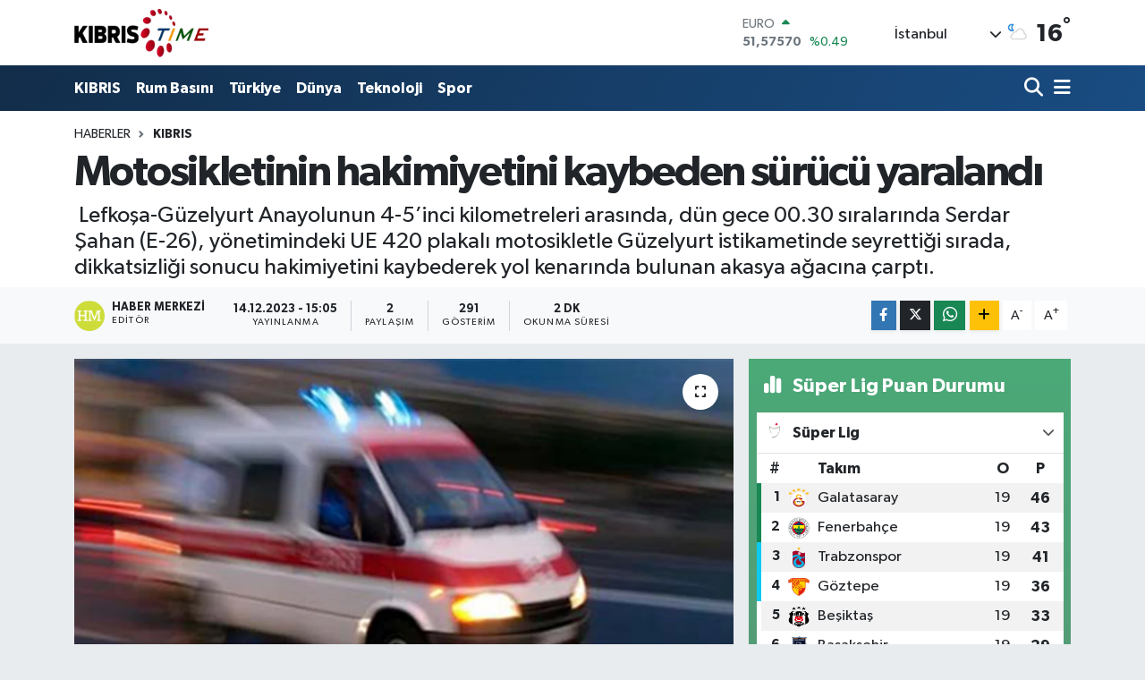

--- FILE ---
content_type: text/html;charset=UTF-8
request_url: https://www.kibristime.com/motosikletinin-hakimiyetini-kaybeden-surucu-yaralandi
body_size: 20809
content:
<!DOCTYPE html>
<html lang="tr" data-theme="flow">
<head>
<link rel="dns-prefetch" href="//www.kibristime.com">
<link rel="dns-prefetch" href="//kibristimecom.teimg.com">
<link rel="dns-prefetch" href="//static.tebilisim.com">
<link rel="dns-prefetch" href="//www.w3.org">
<link rel="dns-prefetch" href="//www.facebook.com">
<link rel="dns-prefetch" href="//x.com">
<link rel="dns-prefetch" href="//api.whatsapp.com">
<link rel="dns-prefetch" href="//www.linkedin.com">
<link rel="dns-prefetch" href="//pinterest.com">
<link rel="dns-prefetch" href="//t.me">
<link rel="dns-prefetch" href="//media.api-sports.io">
<link rel="dns-prefetch" href="//tebilisim.com">

    <meta charset="utf-8">
<title>Motosikletinin hakimiyetini kaybeden sürücü yaralandı - Kıbrıs Time</title>
<meta name="description" content=" Lefkoşa-Güzelyurt Anayolunun 4-5’inci kilometreleri arasında, dün gece 00.30 sıralarında Serdar Şahan (E-26), yönetimindeki UE 420 plakalı motosikletle Güzelyurt istikametinde seyrettiği sırada, dikkatsizliği sonucu hakimiyetini kaybederek yol kenarında bulunan akasya ağacına çarptı.">
<link rel="canonical" href="https://www.kibristime.com/motosikletinin-hakimiyetini-kaybeden-surucu-yaralandi">
<meta name="viewport" content="width=device-width,initial-scale=1">
<meta name="X-UA-Compatible" content="IE=edge">
<meta name="robots" content="max-image-preview:large">
<meta name="theme-color" content="#122d4a">
<meta name="title" content="Motosikletinin hakimiyetini kaybeden sürücü yaralandı">
<meta name="articleSection" content="news">
<meta name="datePublished" content="2023-12-14T15:05:00+03:00">
<meta name="dateModified" content="2023-12-14T15:05:00+03:00">
<meta name="articleAuthor" content="Haber Merkezi">
<meta name="author" content="Haber Merkezi">
<link rel="amphtml" href="https://www.kibristime.com/motosikletinin-hakimiyetini-kaybeden-surucu-yaralandi/amp">
<meta property="og:site_name" content="Kıbrıs Time">
<meta property="og:title" content="Motosikletinin hakimiyetini kaybeden sürücü yaralandı">
<meta property="og:description" content=" Lefkoşa-Güzelyurt Anayolunun 4-5’inci kilometreleri arasında, dün gece 00.30 sıralarında Serdar Şahan (E-26), yönetimindeki UE 420 plakalı motosikletle Güzelyurt istikametinde seyrettiği sırada, dikkatsizliği sonucu hakimiyetini kaybederek yol kenarında bulunan akasya ağacına çarptı.">
<meta property="og:url" content="https://www.kibristime.com/motosikletinin-hakimiyetini-kaybeden-surucu-yaralandi">
<meta property="og:image" content="https://kibristimecom.teimg.com/crop/1280x720/kibristime-com/uploads/2023/12/ambulans14.png">
<meta property="og:image:width" content="1280">
<meta property="og:image:height" content="720">
<meta property="og:image:alt" content="Motosikletinin hakimiyetini kaybeden sürücü yaralandı">
<meta property="og:article:published_time" content="2023-12-14T15:05:00+03:00">
<meta property="og:article:modified_time" content="2023-12-14T15:05:00+03:00">
<meta property="og:type" content="article">
<meta name="twitter:card" content="summary_large_image">
<meta name="twitter:title" content="Motosikletinin hakimiyetini kaybeden sürücü yaralandı">
<meta name="twitter:description" content=" Lefkoşa-Güzelyurt Anayolunun 4-5’inci kilometreleri arasında, dün gece 00.30 sıralarında Serdar Şahan (E-26), yönetimindeki UE 420 plakalı motosikletle Güzelyurt istikametinde seyrettiği sırada, dikkatsizliği sonucu hakimiyetini kaybederek yol kenarında bulunan akasya ağacına çarptı.">
<meta name="twitter:image" content="https://kibristimecom.teimg.com/crop/1280x720/kibristime-com/uploads/2023/12/ambulans14.png">
<meta name="twitter:url" content="https://www.kibristime.com/motosikletinin-hakimiyetini-kaybeden-surucu-yaralandi">
<link rel="manifest" href="https://www.kibristime.com/manifest.json?v=6.6.4" />
<link rel="preload" href="https://static.tebilisim.com/flow/assets/css/font-awesome/fa-solid-900.woff2" as="font" type="font/woff2" crossorigin />
<link rel="preload" href="https://static.tebilisim.com/flow/assets/css/font-awesome/fa-brands-400.woff2" as="font" type="font/woff2" crossorigin />
<link rel="preload" href="https://static.tebilisim.com/flow/assets/css/weather-icons/font/weathericons-regular-webfont.woff2" as="font" type="font/woff2" crossorigin />
<link rel="preload" href="https://static.tebilisim.com/flow/vendor/te/fonts/gibson/Gibson-Bold.woff2" as="font" type="font/woff2" crossorigin />
<link rel="preload" href="https://static.tebilisim.com/flow/vendor/te/fonts/gibson/Gibson-BoldItalic.woff2" as="font" type="font/woff2" crossorigin />
<link rel="preload" href="https://static.tebilisim.com/flow/vendor/te/fonts/gibson/Gibson-Italic.woff2" as="font" type="font/woff2" crossorigin />
<link rel="preload" href="https://static.tebilisim.com/flow/vendor/te/fonts/gibson/Gibson-Light.woff2" as="font" type="font/woff2" crossorigin />
<link rel="preload" href="https://static.tebilisim.com/flow/vendor/te/fonts/gibson/Gibson-LightItalic.woff2" as="font" type="font/woff2" crossorigin />
<link rel="preload" href="https://static.tebilisim.com/flow/vendor/te/fonts/gibson/Gibson-SemiBold.woff2" as="font" type="font/woff2" crossorigin />
<link rel="preload" href="https://static.tebilisim.com/flow/vendor/te/fonts/gibson/Gibson-SemiBoldItalic.woff2" as="font" type="font/woff2" crossorigin />
<link rel="preload" href="https://static.tebilisim.com/flow/vendor/te/fonts/gibson/Gibson.woff2" as="font" type="font/woff2" crossorigin />


<link rel="preload" as="style" href="https://static.tebilisim.com/flow/vendor/te/fonts/gibson.css?v=6.6.4">
<link rel="stylesheet" href="https://static.tebilisim.com/flow/vendor/te/fonts/gibson.css?v=6.6.4">

<link rel="preload" as="image" href="https://kibristimecom.teimg.com/crop/1280x720/kibristime-com/uploads/2023/12/ambulans14.png">
<style>:root {
        --te-link-color: #333;
        --te-link-hover-color: #000;
        --te-font: "Gibson";
        --te-secondary-font: "Gibson";
        --te-h1-font-size: 48px;
        --te-color: #122d4a;
        --te-hover-color: #194c82;
        --mm-ocd-width: 85%!important; /*  Mobil Menü Genişliği */
        --swiper-theme-color: var(--te-color)!important;
        --header-13-color: #ffc107;
    }</style><link rel="preload" as="style" href="https://static.tebilisim.com/flow/assets/vendor/bootstrap/css/bootstrap.min.css?v=6.6.4">
<link rel="stylesheet" href="https://static.tebilisim.com/flow/assets/vendor/bootstrap/css/bootstrap.min.css?v=6.6.4">
<link rel="preload" as="style" href="https://static.tebilisim.com/flow/assets/css/app6.6.4.min.css">
<link rel="stylesheet" href="https://static.tebilisim.com/flow/assets/css/app6.6.4.min.css">



<script type="application/ld+json">{"@context":"https:\/\/schema.org","@type":"WebSite","url":"https:\/\/www.kibristime.com","potentialAction":{"@type":"SearchAction","target":"https:\/\/www.kibristime.com\/arama?q={query}","query-input":"required name=query"}}</script>

<script type="application/ld+json">{"@context":"https:\/\/schema.org","@type":"NewsMediaOrganization","url":"https:\/\/www.kibristime.com","name":"K\u0131br\u0131s Time","logo":"https:\/\/kibristimecom.teimg.com\/kibristime-com\/images\/banner\/ktimepng_1.png"}</script>

<script type="application/ld+json">{"@context":"https:\/\/schema.org","@graph":[{"@type":"SiteNavigationElement","name":"Ana Sayfa","url":"https:\/\/www.kibristime.com","@id":"https:\/\/www.kibristime.com"},{"@type":"SiteNavigationElement","name":"D\u00fcnya","url":"https:\/\/www.kibristime.com\/dunya","@id":"https:\/\/www.kibristime.com\/dunya"},{"@type":"SiteNavigationElement","name":"Spor","url":"https:\/\/www.kibristime.com\/spor","@id":"https:\/\/www.kibristime.com\/spor"},{"@type":"SiteNavigationElement","name":"T\u00fcrkiye","url":"https:\/\/www.kibristime.com\/turkiye","@id":"https:\/\/www.kibristime.com\/turkiye"},{"@type":"SiteNavigationElement","name":"KIBRIS","url":"https:\/\/www.kibristime.com\/kibris","@id":"https:\/\/www.kibristime.com\/kibris"},{"@type":"SiteNavigationElement","name":"Rum Bas\u0131n\u0131","url":"https:\/\/www.kibristime.com\/rum-basini","@id":"https:\/\/www.kibristime.com\/rum-basini"},{"@type":"SiteNavigationElement","name":"Ya\u015fam","url":"https:\/\/www.kibristime.com\/yasam","@id":"https:\/\/www.kibristime.com\/yasam"},{"@type":"SiteNavigationElement","name":"SE\u00c7\u0130M 2021","url":"https:\/\/www.kibristime.com\/secim-2021","@id":"https:\/\/www.kibristime.com\/secim-2021"},{"@type":"SiteNavigationElement","name":"P a z a r c \u0131 - Levent \u00d6zadam - leventozadam@gmail.com","url":"https:\/\/www.kibristime.com\/p-a-z-a-r-c-i-levent-ozadam-leventozadamgmailcom","@id":"https:\/\/www.kibristime.com\/p-a-z-a-r-c-i-levent-ozadam-leventozadamgmailcom"},{"@type":"SiteNavigationElement","name":"Gizlilik S\u00f6zle\u015fmesi","url":"https:\/\/www.kibristime.com\/gizlilik-sozlesmesi","@id":"https:\/\/www.kibristime.com\/gizlilik-sozlesmesi"},{"@type":"SiteNavigationElement","name":"\u0130leti\u015fim","url":"https:\/\/www.kibristime.com\/iletisim","@id":"https:\/\/www.kibristime.com\/iletisim"},{"@type":"SiteNavigationElement","name":"T\u00dcK arpa tedarikinde sorun ya\u015fanmayaca\u011f\u0131n\u0131 a\u00e7\u0131klad\u0131","url":"https:\/\/www.kibristime.com\/tuk-arpa-tedarikinde-sorun-yasanmayacagini-acikladi","@id":"https:\/\/www.kibristime.com\/tuk-arpa-tedarikinde-sorun-yasanmayacagini-acikladi"},{"@type":"SiteNavigationElement","name":"Yazarlar","url":"https:\/\/www.kibristime.com\/yazarlar","@id":"https:\/\/www.kibristime.com\/yazarlar"},{"@type":"SiteNavigationElement","name":"Foto Galeri","url":"https:\/\/www.kibristime.com\/foto-galeri","@id":"https:\/\/www.kibristime.com\/foto-galeri"},{"@type":"SiteNavigationElement","name":"Video Galeri","url":"https:\/\/www.kibristime.com\/video","@id":"https:\/\/www.kibristime.com\/video"},{"@type":"SiteNavigationElement","name":"Biyografiler","url":"https:\/\/www.kibristime.com\/biyografi","@id":"https:\/\/www.kibristime.com\/biyografi"},{"@type":"SiteNavigationElement","name":"Firma Rehberi","url":"https:\/\/www.kibristime.com\/rehber","@id":"https:\/\/www.kibristime.com\/rehber"},{"@type":"SiteNavigationElement","name":"Seri \u0130lanlar","url":"https:\/\/www.kibristime.com\/ilan","@id":"https:\/\/www.kibristime.com\/ilan"},{"@type":"SiteNavigationElement","name":"Vefatlar","url":"https:\/\/www.kibristime.com\/vefat","@id":"https:\/\/www.kibristime.com\/vefat"},{"@type":"SiteNavigationElement","name":"R\u00f6portajlar","url":"https:\/\/www.kibristime.com\/roportaj","@id":"https:\/\/www.kibristime.com\/roportaj"},{"@type":"SiteNavigationElement","name":"Anketler","url":"https:\/\/www.kibristime.com\/anketler","@id":"https:\/\/www.kibristime.com\/anketler"},{"@type":"SiteNavigationElement","name":"Obshtina Nikopol Bug\u00fcn, Yar\u0131n ve 1 Haftal\u0131k Hava Durumu Tahmini","url":"https:\/\/www.kibristime.com\/obshtina-nikopol-hava-durumu","@id":"https:\/\/www.kibristime.com\/obshtina-nikopol-hava-durumu"},{"@type":"SiteNavigationElement","name":"Obshtina Nikopol Namaz Vakitleri","url":"https:\/\/www.kibristime.com\/obshtina-nikopol-namaz-vakitleri","@id":"https:\/\/www.kibristime.com\/obshtina-nikopol-namaz-vakitleri"},{"@type":"SiteNavigationElement","name":"Puan Durumu ve Fikst\u00fcr","url":"https:\/\/www.kibristime.com\/futbol\/st-super-lig-puan-durumu-ve-fikstur","@id":"https:\/\/www.kibristime.com\/futbol\/st-super-lig-puan-durumu-ve-fikstur"}]}</script>

<script type="application/ld+json">{"@context":"https:\/\/schema.org","@type":"BreadcrumbList","itemListElement":[{"@type":"ListItem","position":1,"item":{"@type":"Thing","@id":"https:\/\/www.kibristime.com","name":"Haberler"}},{"@type":"ListItem","position":2,"item":{"@type":"Thing","@id":"https:\/\/www.kibristime.com\/kibris","name":"KIBRIS"}},{"@type":"ListItem","position":3,"item":{"@type":"Thing","@id":"https:\/\/www.kibristime.com\/motosikletinin-hakimiyetini-kaybeden-surucu-yaralandi","name":"Motosikletinin hakimiyetini kaybeden s\u00fcr\u00fcc\u00fc yaraland\u0131"}}]}</script>
<script type="application/ld+json">{"@context":"https:\/\/schema.org","@type":"NewsArticle","headline":"Motosikletinin hakimiyetini kaybeden s\u00fcr\u00fcc\u00fc yaraland\u0131","articleSection":"KIBRIS","dateCreated":"2023-12-14T15:05:00+03:00","datePublished":"2023-12-14T15:05:00+03:00","dateModified":"2023-12-14T15:05:00+03:00","wordCount":170,"genre":"news","mainEntityOfPage":{"@type":"WebPage","@id":"https:\/\/www.kibristime.com\/motosikletinin-hakimiyetini-kaybeden-surucu-yaralandi"},"articleBody":"\r\n\r\n\r\n\r\nPolis a\u00e7\u0131klamas\u0131nda, \u00e7arpman\u0131n etkisiyle savrulan motosikletin, sol yan k\u0131sm\u0131 \u00fczerinde s\u00fcr\u00fcklenerek yol i\u00e7inde durdu\u011fu, kaza sonucu yaralanan motosiklet s\u00fcr\u00fcc\u00fcs\u00fcn\u00fcn kald\u0131r\u0131ld\u0131\u011f\u0131 Lefko\u015fa Dr. Burhan Nalbanto\u011flu Devlet Hastanesi\u2019nde tedavisinin s\u00fcrd\u00fc\u011f\u00fc belirtildi.\r\n\r\n\r\n\r\n-Kaza yapmas\u0131n\u0131n ard\u0131ndan G\u00fcney K\u0131br\u0131s\u2019a giden \u015fah\u0131s geri d\u00f6n\u00fc\u015f\u00fcnde tutukland\u0131\r\n\r\n\r\n\r\nDaha \u00f6nce kar\u0131\u015ft\u0131\u011f\u0131 bir trafik kazas\u0131ndan dolay\u0131 aranan Kutret \u015earafat isimli \u015fah\u0131s d\u00fcn Bostanc\u0131 Kara Ge\u00e7i\u015f Kap\u0131s\u0131\u2019ndan KKTC\u2019ye giri\u015f yapt\u0131\u011f\u0131 s\u0131rada tutukland\u0131.\r\n\r\n\r\n\r\nCengizk\u00f6y-Ye\u015filyurt Anayolunda 20 Kas\u0131m saat 1.10 s\u0131ralar\u0131nda, y\u00f6netimindeki JB 259 plakal\u0131 salon ara\u00e7la G\u00fczelyurt istikametine do\u011fru seyreden \u015earafat, dikkatsizli\u011fi sonucu o esnada \u00f6n\u00fcnde ayn\u0131 istikamete do\u011fru seyreden Muhammad Hamad Nasrullah (E-22) y\u00f6netimindeki UH 255 plakal\u0131 motosikletin arka k\u0131sm\u0131na \u00e7arpm\u0131\u015f ve kaza sonras\u0131 olay yerinde durmay\u0131p Bostanc\u0131 Kara Ge\u00e7i\u015f Kap\u0131s\u0131\u2019ndan GKRY B\u00f6lgesine ge\u00e7i\u015f yapm\u0131\u015ft\u0131.","description":"\u00a0Lefko\u015fa-G\u00fczelyurt Anayolunun 4-5\u2019inci kilometreleri aras\u0131nda, d\u00fcn gece 00.30 s\u0131ralar\u0131nda Serdar \u015eahan (E-26), y\u00f6netimindeki UE 420 plakal\u0131 motosikletle G\u00fczelyurt istikametinde seyretti\u011fi s\u0131rada, dikkatsizli\u011fi sonucu hakimiyetini kaybederek yol kenar\u0131nda bulunan akasya a\u011fac\u0131na \u00e7arpt\u0131.","inLanguage":"tr-TR","keywords":[],"image":{"@type":"ImageObject","url":"https:\/\/kibristimecom.teimg.com\/crop\/1280x720\/kibristime-com\/uploads\/2023\/12\/ambulans14.png","width":"1280","height":"720","caption":"Motosikletinin hakimiyetini kaybeden s\u00fcr\u00fcc\u00fc yaraland\u0131"},"publishingPrinciples":"https:\/\/www.kibristime.com\/gizlilik-sozlesmesi","isFamilyFriendly":"http:\/\/schema.org\/True","isAccessibleForFree":"http:\/\/schema.org\/True","publisher":{"@type":"Organization","name":"K\u0131br\u0131s Time","image":"https:\/\/kibristimecom.teimg.com\/kibristime-com\/images\/banner\/ktimepng_1.png","logo":{"@type":"ImageObject","url":"https:\/\/kibristimecom.teimg.com\/kibristime-com\/images\/banner\/ktimepng_1.png","width":"640","height":"375"}},"author":{"@type":"Person","name":"Haber Merkezi","honorificPrefix":"","jobTitle":"","url":null}}</script>












</head>




<body class="d-flex flex-column min-vh-100">

    
    

    <header class="header-1">
    <nav class="top-header navbar navbar-expand-lg navbar-light shadow-sm bg-white py-1">
        <div class="container">
                            <a class="navbar-brand me-0" href="/" title="Kıbrıs Time">
                <img src="https://kibristimecom.teimg.com/kibristime-com/images/banner/ktimepng_1.png" alt="Kıbrıs Time" width="150" height="40" class="light-mode img-fluid flow-logo">
<img src="https://kibristimecom.teimg.com/kibristime-com/images/banner/ktimepng_1.png" alt="Kıbrıs Time" width="150" height="40" class="dark-mode img-fluid flow-logo d-none">

            </a>
                                    <div class="header-widgets d-lg-flex justify-content-end align-items-center d-none">
                <div class="position-relative overflow-hidden" style="height: 40px;">
                    <!-- PİYASALAR -->
        <div class="newsticker mini">
        <ul class="newsticker__h4 list-unstyled text-secondary" data-header="1">
            <li class="newsticker__item col dolar">
                <div>DOLAR <span class="text-danger"><i class="fa fa-caret-down ms-1"></i></span> </div>
                <div class="fw-bold mb-0 d-inline-block">43,36150</div>
                <span class="d-inline-block ms-2 text-danger">%-0.03</span>
            </li>
            <li class="newsticker__item col euro">
                <div>EURO <span class="text-success"><i class="fa fa-caret-up ms-1"></i></span> </div>
                <div class="fw-bold mb-0 d-inline-block">51,57570</div><span
                    class="d-inline-block ms-2 text-success">%0.49</span>
            </li>
            <li class="newsticker__item col sterlin">
                <div>STERLİN <span class="text-success"><i class="fa fa-caret-up ms-1"></i></span> </div>
                <div class="fw-bold mb-0 d-inline-block">59,40160</div><span
                    class="d-inline-block ms-2 text-success">%0.3</span>
            </li>
            <li class="newsticker__item col altin">
                <div>G.ALTIN <span class="text-success"><i class="fa fa-caret-up ms-1"></i></span> </div>
                <div class="fw-bold mb-0 d-inline-block">7048,63000</div>
                <span class="d-inline-block ms-2 text-success">%1.48</span>
            </li>
            <li class="newsticker__item col bist">
                <div>BİST100 <span class="text-success"><i class="fa fa-caret-up ms-1"></i></span> </div>
                <div class="fw-bold mb-0 d-inline-block">13.177,00</div>
                <span class="d-inline-block ms-2 text-success">%142</span>
            </li>
            <li class="newsticker__item col btc">
                <div>BITCOIN <span class="text-success"><i class="fa fa-caret-up ms-1"></i></span> </div>
                <div class="fw-bold mb-0 d-inline-block">87.745,56</div>
                <span class="d-inline-block ms-2 text-success">%1.64</span>
            </li>
        </ul>
    </div>
    

                </div>
                <div class="weather-top d-none d-lg-flex justify-content-between align-items-center ms-4 weather-widget mini">
                    <!-- HAVA DURUMU -->

<input type="hidden" name="widget_setting_weathercity" value="35.18556590,33.38227640" />

            <div class="weather mx-1">
            <div class="custom-selectbox " onclick="toggleDropdown(this)" style="width: 120px">
    <div class="d-flex justify-content-between align-items-center">
        <span style="">İstanbul</span>
        <i class="fas fa-chevron-down" style="font-size: 14px"></i>
    </div>
    <ul class="bg-white text-dark overflow-widget" style="min-height: 100px; max-height: 300px">
                        <li>
            <a href="https://www.kibristime.com/badakhshan-hava-durumu" title="Badakhshan Hava Durumu" class="text-dark">
                Badakhshan
            </a>
        </li>
                        <li>
            <a href="https://www.kibristime.com/badghis-hava-durumu" title="Badghis Hava Durumu" class="text-dark">
                Badghis
            </a>
        </li>
                        <li>
            <a href="https://www.kibristime.com/baghlan-hava-durumu" title="Baghlan Hava Durumu" class="text-dark">
                Baghlan
            </a>
        </li>
                        <li>
            <a href="https://www.kibristime.com/balkh-hava-durumu" title="Balkh Hava Durumu" class="text-dark">
                Balkh
            </a>
        </li>
                        <li>
            <a href="https://www.kibristime.com/bamyan-hava-durumu" title="Bamyan Hava Durumu" class="text-dark">
                Bamyan
            </a>
        </li>
                        <li>
            <a href="https://www.kibristime.com/daykundi-hava-durumu" title="Daykundi Hava Durumu" class="text-dark">
                Daykundi
            </a>
        </li>
                        <li>
            <a href="https://www.kibristime.com/farah-hava-durumu" title="Farah Hava Durumu" class="text-dark">
                Farah
            </a>
        </li>
                        <li>
            <a href="https://www.kibristime.com/faryab-hava-durumu" title="Faryab Hava Durumu" class="text-dark">
                Faryab
            </a>
        </li>
                        <li>
            <a href="https://www.kibristime.com/ghazni-hava-durumu" title="Ghazni Hava Durumu" class="text-dark">
                Ghazni
            </a>
        </li>
                        <li>
            <a href="https://www.kibristime.com/ghor-hava-durumu" title="Ghōr Hava Durumu" class="text-dark">
                Ghōr
            </a>
        </li>
                        <li>
            <a href="https://www.kibristime.com/helmand-hava-durumu" title="Helmand Hava Durumu" class="text-dark">
                Helmand
            </a>
        </li>
                        <li>
            <a href="https://www.kibristime.com/herat-hava-durumu" title="Herat Hava Durumu" class="text-dark">
                Herat
            </a>
        </li>
                        <li>
            <a href="https://www.kibristime.com/jowzjan-hava-durumu" title="Jowzjan Hava Durumu" class="text-dark">
                Jowzjan
            </a>
        </li>
                        <li>
            <a href="https://www.kibristime.com/kabul-hava-durumu" title="Kabul Hava Durumu" class="text-dark">
                Kabul
            </a>
        </li>
                        <li>
            <a href="https://www.kibristime.com/kandahar-hava-durumu" title="Kandahar Hava Durumu" class="text-dark">
                Kandahar
            </a>
        </li>
                        <li>
            <a href="https://www.kibristime.com/kapisa-hava-durumu" title="Kapisa Hava Durumu" class="text-dark">
                Kapisa
            </a>
        </li>
                        <li>
            <a href="https://www.kibristime.com/khost-hava-durumu" title="Khost Hava Durumu" class="text-dark">
                Khost
            </a>
        </li>
                        <li>
            <a href="https://www.kibristime.com/kunar-hava-durumu" title="Kunar Hava Durumu" class="text-dark">
                Kunar
            </a>
        </li>
                        <li>
            <a href="https://www.kibristime.com/kunduzprovince-hava-durumu" title="Kunduz Province Hava Durumu" class="text-dark">
                Kunduz Province
            </a>
        </li>
                        <li>
            <a href="https://www.kibristime.com/laghman-hava-durumu" title="Laghman Hava Durumu" class="text-dark">
                Laghman
            </a>
        </li>
                        <li>
            <a href="https://www.kibristime.com/logar-hava-durumu" title="Logar Hava Durumu" class="text-dark">
                Logar
            </a>
        </li>
                        <li>
            <a href="https://www.kibristime.com/nangarhar-hava-durumu" title="Nangarhar Hava Durumu" class="text-dark">
                Nangarhar
            </a>
        </li>
                        <li>
            <a href="https://www.kibristime.com/nimruz-hava-durumu" title="Nimruz Hava Durumu" class="text-dark">
                Nimruz
            </a>
        </li>
                        <li>
            <a href="https://www.kibristime.com/nuristan-hava-durumu" title="Nuristan Hava Durumu" class="text-dark">
                Nuristan
            </a>
        </li>
                        <li>
            <a href="https://www.kibristime.com/paktia-hava-durumu" title="Paktia Hava Durumu" class="text-dark">
                Paktia
            </a>
        </li>
                        <li>
            <a href="https://www.kibristime.com/paktika-hava-durumu" title="Paktika Hava Durumu" class="text-dark">
                Paktika
            </a>
        </li>
                        <li>
            <a href="https://www.kibristime.com/panjshir-hava-durumu" title="Panjshir Hava Durumu" class="text-dark">
                Panjshir
            </a>
        </li>
                        <li>
            <a href="https://www.kibristime.com/parwan-hava-durumu" title="Parwan Hava Durumu" class="text-dark">
                Parwan
            </a>
        </li>
                        <li>
            <a href="https://www.kibristime.com/samangan-hava-durumu" title="Samangan Hava Durumu" class="text-dark">
                Samangan
            </a>
        </li>
                        <li>
            <a href="https://www.kibristime.com/sarepol-hava-durumu" title="Sar-e Pol Hava Durumu" class="text-dark">
                Sar-e Pol
            </a>
        </li>
                        <li>
            <a href="https://www.kibristime.com/takhar-hava-durumu" title="Takhar Hava Durumu" class="text-dark">
                Takhar
            </a>
        </li>
                        <li>
            <a href="https://www.kibristime.com/urozgan-hava-durumu" title="Urozgan Hava Durumu" class="text-dark">
                Urozgan
            </a>
        </li>
                        <li>
            <a href="https://www.kibristime.com/zabul-hava-durumu" title="Zabul Hava Durumu" class="text-dark">
                Zabul
            </a>
        </li>
            </ul>
</div>

        </div>
        <div>
            <img src="//cdn.weatherapi.com/weather/64x64/night/116.png" class="condition" width="26" height="26" alt="16" />
        </div>
        <div class="weather-degree h3 mb-0 lead ms-2" data-header="1">
            <span class="degree">16</span><sup>°</sup>
        </div>
    
<div data-location='{"city":"TUXX0014"}' class="d-none"></div>


                </div>
            </div>
                        <ul class="nav d-lg-none px-2">
                
                <li class="nav-item"><a href="/arama" class="me-2" title="Ara"><i class="fa fa-search fa-lg"></i></a></li>
                <li class="nav-item"><a href="#menu" title="Ana Menü"><i class="fa fa-bars fa-lg"></i></a></li>
            </ul>
        </div>
    </nav>
    <div class="main-menu navbar navbar-expand-lg d-none d-lg-block bg-gradient-te py-1">
        <div class="container">
            <ul  class="nav fw-semibold">
        <li class="nav-item   ">
        <a href="/kibris" class="nav-link text-white" target="_self" title="KIBRIS">KIBRIS</a>
        
    </li>
        <li class="nav-item   ">
        <a href="/rum-basini" class="nav-link text-white" target="_self" title="Rum Basını">Rum Basını</a>
        
    </li>
        <li class="nav-item   ">
        <a href="/turkiye" class="nav-link text-white" target="_self" title="Türkiye">Türkiye</a>
        
    </li>
        <li class="nav-item   ">
        <a href="/dunya" class="nav-link text-white" target="_self" title="Dünya">Dünya</a>
        
    </li>
        <li class="nav-item   ">
        <a href="/teknoloji" class="nav-link text-white" target="_self" title="Teknoloji">Teknoloji</a>
        
    </li>
        <li class="nav-item   ">
        <a href="/spor" class="nav-link text-white" target="_self" title="Spor">Spor</a>
        
    </li>
    </ul>

            <ul class="navigation-menu nav d-flex align-items-center">

                <li class="nav-item">
                    <a href="/arama" class="nav-link pe-1 text-white" title="Ara">
                        <i class="fa fa-search fa-lg"></i>
                    </a>
                </li>

                

                <li class="nav-item dropdown position-static">
                    <a class="nav-link pe-0 text-white" data-bs-toggle="dropdown" href="#" aria-haspopup="true" aria-expanded="false" title="Ana Menü">
                        <i class="fa fa-bars fa-lg"></i>
                    </a>
                    <div class="mega-menu dropdown-menu dropdown-menu-end text-capitalize shadow-lg border-0 rounded-0">

    <div class="row g-3 small p-3">

                <div class="col">
            <div class="extra-sections bg-light p-3 border">
                <a href="https://www.kibristime.com/istanbul-nobetci-eczaneler" title="Nöbetçi Eczaneler" class="d-block border-bottom pb-2 mb-2" target="_self"><i class="fa-solid fa-capsules me-2"></i>Nöbetçi Eczaneler</a>
<a href="https://www.kibristime.com/istanbul-hava-durumu" title="Hava Durumu" class="d-block border-bottom pb-2 mb-2" target="_self"><i class="fa-solid fa-cloud-sun me-2"></i>Hava Durumu</a>
<a href="https://www.kibristime.com/istanbul-namaz-vakitleri" title="Namaz Vakitleri" class="d-block border-bottom pb-2 mb-2" target="_self"><i class="fa-solid fa-mosque me-2"></i>Namaz Vakitleri</a>
<a href="https://www.kibristime.com/istanbul-trafik-durumu" title="Trafik Durumu" class="d-block border-bottom pb-2 mb-2" target="_self"><i class="fa-solid fa-car me-2"></i>Trafik Durumu</a>
<a href="https://www.kibristime.com/futbol/super-lig-puan-durumu-ve-fikstur" title="Süper Lig Puan Durumu ve Fikstür" class="d-block border-bottom pb-2 mb-2" target="_self"><i class="fa-solid fa-chart-bar me-2"></i>Süper Lig Puan Durumu ve Fikstür</a>
<a href="https://www.kibristime.com/tum-mansetler" title="Tüm Manşetler" class="d-block border-bottom pb-2 mb-2" target="_self"><i class="fa-solid fa-newspaper me-2"></i>Tüm Manşetler</a>
<a href="https://www.kibristime.com/sondakika-haberleri" title="Son Dakika Haberleri" class="d-block border-bottom pb-2 mb-2" target="_self"><i class="fa-solid fa-bell me-2"></i>Son Dakika Haberleri</a>

            </div>
        </div>
        
        <div class="col">
        <a href="/kose-yazilari" class="d-block border-bottom  pb-2 mb-2" target="_self" title="Köşe Yazıları">Köşe Yazıları</a>
            <a href="/roportaj" class="d-block border-bottom  pb-2 mb-2" target="_self" title="Roportaj">Roportaj</a>
            <a href="/yasam" class="d-block border-bottom  pb-2 mb-2" target="_self" title="Yaşam">Yaşam</a>
            <a href="/secim-2021" class="d-block border-bottom  pb-2 mb-2" target="_self" title="SEÇİM 2021">SEÇİM 2021</a>
        </div>


    </div>

    <div class="p-3 bg-light">
                                                                                    </div>

    <div class="mega-menu-footer p-2 bg-te-color">
        <a class="dropdown-item text-white" href="/kunye" title="Künye"><i class="fa fa-id-card me-2"></i> Künye</a>
        <a class="dropdown-item text-white" href="/iletisim" title="İletişim"><i class="fa fa-envelope me-2"></i> İletişim</a>
        <a class="dropdown-item text-white" href="/rss-baglantilari" title="RSS Bağlantıları"><i class="fa fa-rss me-2"></i> RSS Bağlantıları</a>
        <a class="dropdown-item text-white" href="/member/login" title="Üyelik Girişi"><i class="fa fa-user me-2"></i> Üyelik Girişi</a>
    </div>


</div>

                </li>

            </ul>
        </div>
    </div>
    <ul  class="mobile-categories d-lg-none list-inline bg-white">
        <li class="list-inline-item">
        <a href="/kibris" class="text-dark" target="_self" title="KIBRIS">
                KIBRIS
        </a>
    </li>
        <li class="list-inline-item">
        <a href="/rum-basini" class="text-dark" target="_self" title="Rum Basını">
                Rum Basını
        </a>
    </li>
        <li class="list-inline-item">
        <a href="/turkiye" class="text-dark" target="_self" title="Türkiye">
                Türkiye
        </a>
    </li>
        <li class="list-inline-item">
        <a href="/dunya" class="text-dark" target="_self" title="Dünya">
                Dünya
        </a>
    </li>
        <li class="list-inline-item">
        <a href="/teknoloji" class="text-dark" target="_self" title="Teknoloji">
                Teknoloji
        </a>
    </li>
        <li class="list-inline-item">
        <a href="/spor" class="text-dark" target="_self" title="Spor">
                Spor
        </a>
    </li>
    </ul>

</header>






<main class="single overflow-hidden" style="min-height: 300px">

    
    <div class="infinite" data-show-advert="1">

    

    <div class="infinite-item d-block" data-id="128978" data-category-id="16" data-reference="TE\Blog\Models\Post" data-json-url="/service/json/featured-infinite.json">

        

        <div class="post-header pt-3 bg-white">

    <div class="container">

        
        <nav class="meta-category d-flex justify-content-lg-start" style="--bs-breadcrumb-divider: url(&#34;data:image/svg+xml,%3Csvg xmlns='http://www.w3.org/2000/svg' width='8' height='8'%3E%3Cpath d='M2.5 0L1 1.5 3.5 4 1 6.5 2.5 8l4-4-4-4z' fill='%236c757d'/%3E%3C/svg%3E&#34;);" aria-label="breadcrumb">
        <ol class="breadcrumb mb-0">
            <li class="breadcrumb-item"><a href="https://www.kibristime.com" class="breadcrumb_link" target="_self">Haberler</a></li>
            <li class="breadcrumb-item active fw-bold" aria-current="page"><a href="/kibris" target="_self" class="breadcrumb_link text-dark" title="KIBRIS">KIBRIS</a></li>
        </ol>
</nav>

        <h1 class="h2 fw-bold text-lg-start headline my-2" itemprop="headline">Motosikletinin hakimiyetini kaybeden sürücü yaralandı</h1>
        
        <h2 class="lead text-lg-start text-dark my-2 description" itemprop="description"> Lefkoşa-Güzelyurt Anayolunun 4-5’inci kilometreleri arasında, dün gece 00.30 sıralarında Serdar Şahan (E-26), yönetimindeki UE 420 plakalı motosikletle Güzelyurt istikametinde seyrettiği sırada, dikkatsizliği sonucu hakimiyetini kaybederek yol kenarında bulunan akasya ağacına çarptı.</h2>
        
        <div class="news-tags">
    </div>

    </div>

    <div class="bg-light py-1">
        <div class="container d-flex justify-content-between align-items-center">

            <div class="meta-author">
            <a href="/muhabir/9/haber-merkezi" class="d-flex" title="Haber Merkezi" target="_self">
            <img class="me-2 rounded-circle" width="34" height="34" src="[data-uri]"
                loading="lazy" alt="Haber Merkezi">
            <div class="me-3 flex-column align-items-center justify-content-center">
                <div class="fw-bold text-dark">Haber Merkezi</div>
                <div class="info text-dark">Editör</div>
            </div>
        </a>
    
    <div class="box">
    <time class="fw-bold">14.12.2023 - 15:05</time>
    <span class="info">Yayınlanma</span>
</div>

    <div class="box">
    <span class="fw-bold">2</span>
    <span class="info text-dark">Paylaşım</span>
</div>

    <div class="box">
    <span class="fw-bold">291</span>
    <span class="info text-dark">Gösterim</span>
</div>

    <div class="box">
    <span class="fw-bold">2 Dk</span>
    <span class="info text-dark">Okunma Süresi</span>
</div>





</div>


            <div class="share-area justify-content-end align-items-center d-none d-lg-flex">

    <div class="mobile-share-button-container mb-2 d-block d-md-none">
    <button
        class="btn btn-primary btn-sm rounded-0 shadow-sm w-100"
        onclick="handleMobileShare(event, 'Motosikletinin hakimiyetini kaybeden sürücü yaralandı', 'https://www.kibristime.com/motosikletinin-hakimiyetini-kaybeden-surucu-yaralandi')"
        title="Paylaş"
    >
        <i class="fas fa-share-alt me-2"></i>Paylaş
    </button>
</div>

<div class="social-buttons-new d-none d-md-flex justify-content-between">
    <a
        href="https://www.facebook.com/sharer/sharer.php?u=https%3A%2F%2Fwww.kibristime.com%2Fmotosikletinin-hakimiyetini-kaybeden-surucu-yaralandi"
        onclick="initiateDesktopShare(event, 'facebook')"
        class="btn btn-primary btn-sm rounded-0 shadow-sm me-1"
        title="Facebook'ta Paylaş"
        data-platform="facebook"
        data-share-url="https://www.kibristime.com/motosikletinin-hakimiyetini-kaybeden-surucu-yaralandi"
        data-share-title="Motosikletinin hakimiyetini kaybeden sürücü yaralandı"
        rel="noreferrer nofollow noopener external"
    >
        <i class="fab fa-facebook-f"></i>
    </a>

    <a
        href="https://x.com/intent/tweet?url=https%3A%2F%2Fwww.kibristime.com%2Fmotosikletinin-hakimiyetini-kaybeden-surucu-yaralandi&text=Motosikletinin+hakimiyetini+kaybeden+s%C3%BCr%C3%BCc%C3%BC+yaraland%C4%B1"
        onclick="initiateDesktopShare(event, 'twitter')"
        class="btn btn-dark btn-sm rounded-0 shadow-sm me-1"
        title="X'de Paylaş"
        data-platform="twitter"
        data-share-url="https://www.kibristime.com/motosikletinin-hakimiyetini-kaybeden-surucu-yaralandi"
        data-share-title="Motosikletinin hakimiyetini kaybeden sürücü yaralandı"
        rel="noreferrer nofollow noopener external"
    >
        <i class="fab fa-x-twitter text-white"></i>
    </a>

    <a
        href="https://api.whatsapp.com/send?text=Motosikletinin+hakimiyetini+kaybeden+s%C3%BCr%C3%BCc%C3%BC+yaraland%C4%B1+-+https%3A%2F%2Fwww.kibristime.com%2Fmotosikletinin-hakimiyetini-kaybeden-surucu-yaralandi"
        onclick="initiateDesktopShare(event, 'whatsapp')"
        class="btn btn-success btn-sm rounded-0 btn-whatsapp shadow-sm me-1"
        title="Whatsapp'ta Paylaş"
        data-platform="whatsapp"
        data-share-url="https://www.kibristime.com/motosikletinin-hakimiyetini-kaybeden-surucu-yaralandi"
        data-share-title="Motosikletinin hakimiyetini kaybeden sürücü yaralandı"
        rel="noreferrer nofollow noopener external"
    >
        <i class="fab fa-whatsapp fa-lg"></i>
    </a>

    <div class="dropdown">
        <button class="dropdownButton btn btn-sm rounded-0 btn-warning border-none shadow-sm me-1" type="button" data-bs-toggle="dropdown" name="socialDropdownButton" title="Daha Fazla">
            <i id="icon" class="fa fa-plus"></i>
        </button>

        <ul class="dropdown-menu dropdown-menu-end border-0 rounded-1 shadow">
            <li>
                <a
                    href="https://www.linkedin.com/sharing/share-offsite/?url=https%3A%2F%2Fwww.kibristime.com%2Fmotosikletinin-hakimiyetini-kaybeden-surucu-yaralandi"
                    class="dropdown-item"
                    onclick="initiateDesktopShare(event, 'linkedin')"
                    data-platform="linkedin"
                    data-share-url="https://www.kibristime.com/motosikletinin-hakimiyetini-kaybeden-surucu-yaralandi"
                    data-share-title="Motosikletinin hakimiyetini kaybeden sürücü yaralandı"
                    rel="noreferrer nofollow noopener external"
                    title="Linkedin"
                >
                    <i class="fab fa-linkedin text-primary me-2"></i>Linkedin
                </a>
            </li>
            <li>
                <a
                    href="https://pinterest.com/pin/create/button/?url=https%3A%2F%2Fwww.kibristime.com%2Fmotosikletinin-hakimiyetini-kaybeden-surucu-yaralandi&description=Motosikletinin+hakimiyetini+kaybeden+s%C3%BCr%C3%BCc%C3%BC+yaraland%C4%B1&media="
                    class="dropdown-item"
                    onclick="initiateDesktopShare(event, 'pinterest')"
                    data-platform="pinterest"
                    data-share-url="https://www.kibristime.com/motosikletinin-hakimiyetini-kaybeden-surucu-yaralandi"
                    data-share-title="Motosikletinin hakimiyetini kaybeden sürücü yaralandı"
                    rel="noreferrer nofollow noopener external"
                    title="Pinterest"
                >
                    <i class="fab fa-pinterest text-danger me-2"></i>Pinterest
                </a>
            </li>
            <li>
                <a
                    href="https://t.me/share/url?url=https%3A%2F%2Fwww.kibristime.com%2Fmotosikletinin-hakimiyetini-kaybeden-surucu-yaralandi&text=Motosikletinin+hakimiyetini+kaybeden+s%C3%BCr%C3%BCc%C3%BC+yaraland%C4%B1"
                    class="dropdown-item"
                    onclick="initiateDesktopShare(event, 'telegram')"
                    data-platform="telegram"
                    data-share-url="https://www.kibristime.com/motosikletinin-hakimiyetini-kaybeden-surucu-yaralandi"
                    data-share-title="Motosikletinin hakimiyetini kaybeden sürücü yaralandı"
                    rel="noreferrer nofollow noopener external"
                    title="Telegram"
                >
                    <i class="fab fa-telegram-plane text-primary me-2"></i>Telegram
                </a>
            </li>
            <li class="border-0">
                <a class="dropdown-item" href="javascript:void(0)" onclick="printContent(event)" title="Yazdır">
                    <i class="fas fa-print text-dark me-2"></i>
                    Yazdır
                </a>
            </li>
            <li class="border-0">
                <a class="dropdown-item" href="javascript:void(0)" onclick="copyURL(event, 'https://www.kibristime.com/motosikletinin-hakimiyetini-kaybeden-surucu-yaralandi')" rel="noreferrer nofollow noopener external" title="Bağlantıyı Kopyala">
                    <i class="fas fa-link text-dark me-2"></i>
                    Kopyala
                </a>
            </li>
        </ul>
    </div>
</div>

<script>
    var shareableModelId = 128978;
    var shareableModelClass = 'TE\\Blog\\Models\\Post';

    function shareCount(id, model, platform, url) {
        fetch("https://www.kibristime.com/sharecount", {
            method: 'POST',
            headers: {
                'Content-Type': 'application/json',
                'X-CSRF-TOKEN': document.querySelector('meta[name="csrf-token"]')?.getAttribute('content')
            },
            body: JSON.stringify({ id, model, platform, url })
        }).catch(err => console.error('Share count fetch error:', err));
    }

    function goSharePopup(url, title, width = 600, height = 400) {
        const left = (screen.width - width) / 2;
        const top = (screen.height - height) / 2;
        window.open(
            url,
            title,
            `width=${width},height=${height},left=${left},top=${top},resizable=yes,scrollbars=yes`
        );
    }

    async function handleMobileShare(event, title, url) {
        event.preventDefault();

        if (shareableModelId && shareableModelClass) {
            shareCount(shareableModelId, shareableModelClass, 'native_mobile_share', url);
        }

        const isAndroidWebView = navigator.userAgent.includes('Android') && !navigator.share;

        if (isAndroidWebView) {
            window.location.href = 'androidshare://paylas?title=' + encodeURIComponent(title) + '&url=' + encodeURIComponent(url);
            return;
        }

        if (navigator.share) {
            try {
                await navigator.share({ title: title, url: url });
            } catch (error) {
                if (error.name !== 'AbortError') {
                    console.error('Web Share API failed:', error);
                }
            }
        } else {
            alert("Bu cihaz paylaşımı desteklemiyor.");
        }
    }

    function initiateDesktopShare(event, platformOverride = null) {
        event.preventDefault();
        const anchor = event.currentTarget;
        const platform = platformOverride || anchor.dataset.platform;
        const webShareUrl = anchor.href;
        const contentUrl = anchor.dataset.shareUrl || webShareUrl;

        if (shareableModelId && shareableModelClass && platform) {
            shareCount(shareableModelId, shareableModelClass, platform, contentUrl);
        }

        goSharePopup(webShareUrl, platform ? platform.charAt(0).toUpperCase() + platform.slice(1) : "Share");
    }

    function copyURL(event, urlToCopy) {
        event.preventDefault();
        navigator.clipboard.writeText(urlToCopy).then(() => {
            alert('Bağlantı panoya kopyalandı!');
        }).catch(err => {
            console.error('Could not copy text: ', err);
            try {
                const textArea = document.createElement("textarea");
                textArea.value = urlToCopy;
                textArea.style.position = "fixed";
                document.body.appendChild(textArea);
                textArea.focus();
                textArea.select();
                document.execCommand('copy');
                document.body.removeChild(textArea);
                alert('Bağlantı panoya kopyalandı!');
            } catch (fallbackErr) {
                console.error('Fallback copy failed:', fallbackErr);
            }
        });
    }

    function printContent(event) {
        event.preventDefault();

        const triggerElement = event.currentTarget;
        const contextContainer = triggerElement.closest('.infinite-item') || document;

        const header      = contextContainer.querySelector('.post-header');
        const media       = contextContainer.querySelector('.news-section .col-lg-8 .inner, .news-section .col-lg-8 .ratio, .news-section .col-lg-8 iframe');
        const articleBody = contextContainer.querySelector('.article-text');

        if (!header && !media && !articleBody) {
            window.print();
            return;
        }

        let printHtml = '';
        
        if (header) {
            const titleEl = header.querySelector('h1');
            const descEl  = header.querySelector('.description, h2.lead');

            let cleanHeaderHtml = '<div class="printed-header">';
            if (titleEl) cleanHeaderHtml += titleEl.outerHTML;
            if (descEl)  cleanHeaderHtml += descEl.outerHTML;
            cleanHeaderHtml += '</div>';

            printHtml += cleanHeaderHtml;
        }

        if (media) {
            printHtml += media.outerHTML;
        }

        if (articleBody) {
            const articleClone = articleBody.cloneNode(true);
            articleClone.querySelectorAll('.post-flash').forEach(function (el) {
                el.parentNode.removeChild(el);
            });
            printHtml += articleClone.outerHTML;
        }
        const iframe = document.createElement('iframe');
        iframe.style.position = 'fixed';
        iframe.style.right = '0';
        iframe.style.bottom = '0';
        iframe.style.width = '0';
        iframe.style.height = '0';
        iframe.style.border = '0';
        document.body.appendChild(iframe);

        const frameWindow = iframe.contentWindow || iframe;
        const title = document.title || 'Yazdır';
        const headStyles = Array.from(document.querySelectorAll('link[rel="stylesheet"], style'))
            .map(el => el.outerHTML)
            .join('');

        iframe.onload = function () {
            try {
                frameWindow.focus();
                frameWindow.print();
            } finally {
                setTimeout(function () {
                    document.body.removeChild(iframe);
                }, 1000);
            }
        };

        const doc = frameWindow.document;
        doc.open();
        doc.write(`
            <!doctype html>
            <html lang="tr">
                <head>
<link rel="dns-prefetch" href="//www.kibristime.com">
<link rel="dns-prefetch" href="//kibristimecom.teimg.com">
<link rel="dns-prefetch" href="//static.tebilisim.com">
<link rel="dns-prefetch" href="//www.w3.org">
<link rel="dns-prefetch" href="//www.facebook.com">
<link rel="dns-prefetch" href="//x.com">
<link rel="dns-prefetch" href="//api.whatsapp.com">
<link rel="dns-prefetch" href="//www.linkedin.com">
<link rel="dns-prefetch" href="//pinterest.com">
<link rel="dns-prefetch" href="//t.me">
<link rel="dns-prefetch" href="//media.api-sports.io">
<link rel="dns-prefetch" href="//tebilisim.com">
                    <meta charset="utf-8">
                    <title>${title}</title>
                    ${headStyles}
                    <style>
                        html, body {
                            margin: 0;
                            padding: 0;
                            background: #ffffff;
                        }
                        .printed-article {
                            margin: 0;
                            padding: 20px;
                            box-shadow: none;
                            background: #ffffff;
                        }
                    </style>
                </head>
                <body>
                    <div class="printed-article">
                        ${printHtml}
                    </div>
                </body>
            </html>
        `);
        doc.close();
    }

    var dropdownButton = document.querySelector('.dropdownButton');
    if (dropdownButton) {
        var icon = dropdownButton.querySelector('#icon');
        var parentDropdown = dropdownButton.closest('.dropdown');
        if (parentDropdown && icon) {
            parentDropdown.addEventListener('show.bs.dropdown', function () {
                icon.classList.remove('fa-plus');
                icon.classList.add('fa-minus');
            });
            parentDropdown.addEventListener('hide.bs.dropdown', function () {
                icon.classList.remove('fa-minus');
                icon.classList.add('fa-plus');
            });
        }
    }
</script>

    
        
            <a href="#" title="Metin boyutunu küçült" class="te-textDown btn btn-sm btn-white rounded-0 me-1">A<sup>-</sup></a>
            <a href="#" title="Metin boyutunu büyüt" class="te-textUp btn btn-sm btn-white rounded-0 me-1">A<sup>+</sup></a>

            
        

    
</div>



        </div>


    </div>


</div>




        <div class="container g-0 g-sm-4">

            <div class="news-section overflow-hidden mt-lg-3">
                <div class="row g-3">
                    <div class="col-lg-8">

                        <div class="inner">
    <a href="https://kibristimecom.teimg.com/crop/1280x720/kibristime-com/uploads/2023/12/ambulans14.png" class="position-relative d-block" data-fancybox>
                        <div class="zoom-in-out m-3">
            <i class="fa fa-expand" style="font-size: 14px"></i>
        </div>
        <img class="img-fluid" src="https://kibristimecom.teimg.com/crop/1280x720/kibristime-com/uploads/2023/12/ambulans14.png" alt="Motosikletinin hakimiyetini kaybeden sürücü yaralandı" width="860" height="504" loading="eager" fetchpriority="high" decoding="async" style="width:100%; aspect-ratio: 860 / 504;" />
            </a>
</div>





                        <div class="d-flex d-lg-none justify-content-between align-items-center p-2">

    <div class="mobile-share-button-container mb-2 d-block d-md-none">
    <button
        class="btn btn-primary btn-sm rounded-0 shadow-sm w-100"
        onclick="handleMobileShare(event, 'Motosikletinin hakimiyetini kaybeden sürücü yaralandı', 'https://www.kibristime.com/motosikletinin-hakimiyetini-kaybeden-surucu-yaralandi')"
        title="Paylaş"
    >
        <i class="fas fa-share-alt me-2"></i>Paylaş
    </button>
</div>

<div class="social-buttons-new d-none d-md-flex justify-content-between">
    <a
        href="https://www.facebook.com/sharer/sharer.php?u=https%3A%2F%2Fwww.kibristime.com%2Fmotosikletinin-hakimiyetini-kaybeden-surucu-yaralandi"
        onclick="initiateDesktopShare(event, 'facebook')"
        class="btn btn-primary btn-sm rounded-0 shadow-sm me-1"
        title="Facebook'ta Paylaş"
        data-platform="facebook"
        data-share-url="https://www.kibristime.com/motosikletinin-hakimiyetini-kaybeden-surucu-yaralandi"
        data-share-title="Motosikletinin hakimiyetini kaybeden sürücü yaralandı"
        rel="noreferrer nofollow noopener external"
    >
        <i class="fab fa-facebook-f"></i>
    </a>

    <a
        href="https://x.com/intent/tweet?url=https%3A%2F%2Fwww.kibristime.com%2Fmotosikletinin-hakimiyetini-kaybeden-surucu-yaralandi&text=Motosikletinin+hakimiyetini+kaybeden+s%C3%BCr%C3%BCc%C3%BC+yaraland%C4%B1"
        onclick="initiateDesktopShare(event, 'twitter')"
        class="btn btn-dark btn-sm rounded-0 shadow-sm me-1"
        title="X'de Paylaş"
        data-platform="twitter"
        data-share-url="https://www.kibristime.com/motosikletinin-hakimiyetini-kaybeden-surucu-yaralandi"
        data-share-title="Motosikletinin hakimiyetini kaybeden sürücü yaralandı"
        rel="noreferrer nofollow noopener external"
    >
        <i class="fab fa-x-twitter text-white"></i>
    </a>

    <a
        href="https://api.whatsapp.com/send?text=Motosikletinin+hakimiyetini+kaybeden+s%C3%BCr%C3%BCc%C3%BC+yaraland%C4%B1+-+https%3A%2F%2Fwww.kibristime.com%2Fmotosikletinin-hakimiyetini-kaybeden-surucu-yaralandi"
        onclick="initiateDesktopShare(event, 'whatsapp')"
        class="btn btn-success btn-sm rounded-0 btn-whatsapp shadow-sm me-1"
        title="Whatsapp'ta Paylaş"
        data-platform="whatsapp"
        data-share-url="https://www.kibristime.com/motosikletinin-hakimiyetini-kaybeden-surucu-yaralandi"
        data-share-title="Motosikletinin hakimiyetini kaybeden sürücü yaralandı"
        rel="noreferrer nofollow noopener external"
    >
        <i class="fab fa-whatsapp fa-lg"></i>
    </a>

    <div class="dropdown">
        <button class="dropdownButton btn btn-sm rounded-0 btn-warning border-none shadow-sm me-1" type="button" data-bs-toggle="dropdown" name="socialDropdownButton" title="Daha Fazla">
            <i id="icon" class="fa fa-plus"></i>
        </button>

        <ul class="dropdown-menu dropdown-menu-end border-0 rounded-1 shadow">
            <li>
                <a
                    href="https://www.linkedin.com/sharing/share-offsite/?url=https%3A%2F%2Fwww.kibristime.com%2Fmotosikletinin-hakimiyetini-kaybeden-surucu-yaralandi"
                    class="dropdown-item"
                    onclick="initiateDesktopShare(event, 'linkedin')"
                    data-platform="linkedin"
                    data-share-url="https://www.kibristime.com/motosikletinin-hakimiyetini-kaybeden-surucu-yaralandi"
                    data-share-title="Motosikletinin hakimiyetini kaybeden sürücü yaralandı"
                    rel="noreferrer nofollow noopener external"
                    title="Linkedin"
                >
                    <i class="fab fa-linkedin text-primary me-2"></i>Linkedin
                </a>
            </li>
            <li>
                <a
                    href="https://pinterest.com/pin/create/button/?url=https%3A%2F%2Fwww.kibristime.com%2Fmotosikletinin-hakimiyetini-kaybeden-surucu-yaralandi&description=Motosikletinin+hakimiyetini+kaybeden+s%C3%BCr%C3%BCc%C3%BC+yaraland%C4%B1&media="
                    class="dropdown-item"
                    onclick="initiateDesktopShare(event, 'pinterest')"
                    data-platform="pinterest"
                    data-share-url="https://www.kibristime.com/motosikletinin-hakimiyetini-kaybeden-surucu-yaralandi"
                    data-share-title="Motosikletinin hakimiyetini kaybeden sürücü yaralandı"
                    rel="noreferrer nofollow noopener external"
                    title="Pinterest"
                >
                    <i class="fab fa-pinterest text-danger me-2"></i>Pinterest
                </a>
            </li>
            <li>
                <a
                    href="https://t.me/share/url?url=https%3A%2F%2Fwww.kibristime.com%2Fmotosikletinin-hakimiyetini-kaybeden-surucu-yaralandi&text=Motosikletinin+hakimiyetini+kaybeden+s%C3%BCr%C3%BCc%C3%BC+yaraland%C4%B1"
                    class="dropdown-item"
                    onclick="initiateDesktopShare(event, 'telegram')"
                    data-platform="telegram"
                    data-share-url="https://www.kibristime.com/motosikletinin-hakimiyetini-kaybeden-surucu-yaralandi"
                    data-share-title="Motosikletinin hakimiyetini kaybeden sürücü yaralandı"
                    rel="noreferrer nofollow noopener external"
                    title="Telegram"
                >
                    <i class="fab fa-telegram-plane text-primary me-2"></i>Telegram
                </a>
            </li>
            <li class="border-0">
                <a class="dropdown-item" href="javascript:void(0)" onclick="printContent(event)" title="Yazdır">
                    <i class="fas fa-print text-dark me-2"></i>
                    Yazdır
                </a>
            </li>
            <li class="border-0">
                <a class="dropdown-item" href="javascript:void(0)" onclick="copyURL(event, 'https://www.kibristime.com/motosikletinin-hakimiyetini-kaybeden-surucu-yaralandi')" rel="noreferrer nofollow noopener external" title="Bağlantıyı Kopyala">
                    <i class="fas fa-link text-dark me-2"></i>
                    Kopyala
                </a>
            </li>
        </ul>
    </div>
</div>

<script>
    var shareableModelId = 128978;
    var shareableModelClass = 'TE\\Blog\\Models\\Post';

    function shareCount(id, model, platform, url) {
        fetch("https://www.kibristime.com/sharecount", {
            method: 'POST',
            headers: {
                'Content-Type': 'application/json',
                'X-CSRF-TOKEN': document.querySelector('meta[name="csrf-token"]')?.getAttribute('content')
            },
            body: JSON.stringify({ id, model, platform, url })
        }).catch(err => console.error('Share count fetch error:', err));
    }

    function goSharePopup(url, title, width = 600, height = 400) {
        const left = (screen.width - width) / 2;
        const top = (screen.height - height) / 2;
        window.open(
            url,
            title,
            `width=${width},height=${height},left=${left},top=${top},resizable=yes,scrollbars=yes`
        );
    }

    async function handleMobileShare(event, title, url) {
        event.preventDefault();

        if (shareableModelId && shareableModelClass) {
            shareCount(shareableModelId, shareableModelClass, 'native_mobile_share', url);
        }

        const isAndroidWebView = navigator.userAgent.includes('Android') && !navigator.share;

        if (isAndroidWebView) {
            window.location.href = 'androidshare://paylas?title=' + encodeURIComponent(title) + '&url=' + encodeURIComponent(url);
            return;
        }

        if (navigator.share) {
            try {
                await navigator.share({ title: title, url: url });
            } catch (error) {
                if (error.name !== 'AbortError') {
                    console.error('Web Share API failed:', error);
                }
            }
        } else {
            alert("Bu cihaz paylaşımı desteklemiyor.");
        }
    }

    function initiateDesktopShare(event, platformOverride = null) {
        event.preventDefault();
        const anchor = event.currentTarget;
        const platform = platformOverride || anchor.dataset.platform;
        const webShareUrl = anchor.href;
        const contentUrl = anchor.dataset.shareUrl || webShareUrl;

        if (shareableModelId && shareableModelClass && platform) {
            shareCount(shareableModelId, shareableModelClass, platform, contentUrl);
        }

        goSharePopup(webShareUrl, platform ? platform.charAt(0).toUpperCase() + platform.slice(1) : "Share");
    }

    function copyURL(event, urlToCopy) {
        event.preventDefault();
        navigator.clipboard.writeText(urlToCopy).then(() => {
            alert('Bağlantı panoya kopyalandı!');
        }).catch(err => {
            console.error('Could not copy text: ', err);
            try {
                const textArea = document.createElement("textarea");
                textArea.value = urlToCopy;
                textArea.style.position = "fixed";
                document.body.appendChild(textArea);
                textArea.focus();
                textArea.select();
                document.execCommand('copy');
                document.body.removeChild(textArea);
                alert('Bağlantı panoya kopyalandı!');
            } catch (fallbackErr) {
                console.error('Fallback copy failed:', fallbackErr);
            }
        });
    }

    function printContent(event) {
        event.preventDefault();

        const triggerElement = event.currentTarget;
        const contextContainer = triggerElement.closest('.infinite-item') || document;

        const header      = contextContainer.querySelector('.post-header');
        const media       = contextContainer.querySelector('.news-section .col-lg-8 .inner, .news-section .col-lg-8 .ratio, .news-section .col-lg-8 iframe');
        const articleBody = contextContainer.querySelector('.article-text');

        if (!header && !media && !articleBody) {
            window.print();
            return;
        }

        let printHtml = '';
        
        if (header) {
            const titleEl = header.querySelector('h1');
            const descEl  = header.querySelector('.description, h2.lead');

            let cleanHeaderHtml = '<div class="printed-header">';
            if (titleEl) cleanHeaderHtml += titleEl.outerHTML;
            if (descEl)  cleanHeaderHtml += descEl.outerHTML;
            cleanHeaderHtml += '</div>';

            printHtml += cleanHeaderHtml;
        }

        if (media) {
            printHtml += media.outerHTML;
        }

        if (articleBody) {
            const articleClone = articleBody.cloneNode(true);
            articleClone.querySelectorAll('.post-flash').forEach(function (el) {
                el.parentNode.removeChild(el);
            });
            printHtml += articleClone.outerHTML;
        }
        const iframe = document.createElement('iframe');
        iframe.style.position = 'fixed';
        iframe.style.right = '0';
        iframe.style.bottom = '0';
        iframe.style.width = '0';
        iframe.style.height = '0';
        iframe.style.border = '0';
        document.body.appendChild(iframe);

        const frameWindow = iframe.contentWindow || iframe;
        const title = document.title || 'Yazdır';
        const headStyles = Array.from(document.querySelectorAll('link[rel="stylesheet"], style'))
            .map(el => el.outerHTML)
            .join('');

        iframe.onload = function () {
            try {
                frameWindow.focus();
                frameWindow.print();
            } finally {
                setTimeout(function () {
                    document.body.removeChild(iframe);
                }, 1000);
            }
        };

        const doc = frameWindow.document;
        doc.open();
        doc.write(`
            <!doctype html>
            <html lang="tr">
                <head>
<link rel="dns-prefetch" href="//www.kibristime.com">
<link rel="dns-prefetch" href="//kibristimecom.teimg.com">
<link rel="dns-prefetch" href="//static.tebilisim.com">
<link rel="dns-prefetch" href="//www.w3.org">
<link rel="dns-prefetch" href="//www.facebook.com">
<link rel="dns-prefetch" href="//x.com">
<link rel="dns-prefetch" href="//api.whatsapp.com">
<link rel="dns-prefetch" href="//www.linkedin.com">
<link rel="dns-prefetch" href="//pinterest.com">
<link rel="dns-prefetch" href="//t.me">
<link rel="dns-prefetch" href="//media.api-sports.io">
<link rel="dns-prefetch" href="//tebilisim.com">
                    <meta charset="utf-8">
                    <title>${title}</title>
                    ${headStyles}
                    <style>
                        html, body {
                            margin: 0;
                            padding: 0;
                            background: #ffffff;
                        }
                        .printed-article {
                            margin: 0;
                            padding: 20px;
                            box-shadow: none;
                            background: #ffffff;
                        }
                    </style>
                </head>
                <body>
                    <div class="printed-article">
                        ${printHtml}
                    </div>
                </body>
            </html>
        `);
        doc.close();
    }

    var dropdownButton = document.querySelector('.dropdownButton');
    if (dropdownButton) {
        var icon = dropdownButton.querySelector('#icon');
        var parentDropdown = dropdownButton.closest('.dropdown');
        if (parentDropdown && icon) {
            parentDropdown.addEventListener('show.bs.dropdown', function () {
                icon.classList.remove('fa-plus');
                icon.classList.add('fa-minus');
            });
            parentDropdown.addEventListener('hide.bs.dropdown', function () {
                icon.classList.remove('fa-minus');
                icon.classList.add('fa-plus');
            });
        }
    }
</script>

    
        
        <div class="google-news share-are text-end">

            <a href="#" title="Metin boyutunu küçült" class="te-textDown btn btn-sm btn-white rounded-0 me-1">A<sup>-</sup></a>
            <a href="#" title="Metin boyutunu büyüt" class="te-textUp btn btn-sm btn-white rounded-0 me-1">A<sup>+</sup></a>

            
        </div>
        

    
</div>


                        <div class="card border-0 rounded-0 mb-3">
                            <div class="article-text container-padding" data-text-id="128978" property="articleBody">
                                
                                <p class="MsoNoSpacing" style="margin-bottom:16px; text-align:left"></p>

<p class="MsoNoSpacing" style="margin-bottom:16px; text-align:left"></p><div id="ad_121" data-channel="121" data-advert="temedya" data-rotation="120" class="mb-3 text-center"></div>
                                <div id="ad_121_mobile" data-channel="121" data-advert="temedya" data-rotation="120" class="mb-3 text-center"></div><div class="post-flash">
        <!--<h3 class="post-flash__title">Gözden kaçırmayın</h3>-->
                <a class="d-block bg-danger text-light my-3 p-1" href="/25-yasinda-hayatini" title="25 Yaşında hayatını kaybetti" target="_self">
            <div class="row g-0 align-items-center">
            <div class="col-5 col-sm-3">
                <img src="https://kibristimecom.teimg.com/crop/250x150/kibristime-com/uploads/2026/01/1739003573410ambulans17-6.jpeg" loading="lazy" width="860" height="504" alt="25 Yaşında hayatını kaybetti" class="img-fluid">
            </div>
            <div class="col-7 col-sm-9">
                <div class="post-flash-heading p-2">
                <div class="title-3-line mb-0 mb-md-2 fw-bold lh-sm text-white">25 Yaşında hayatını kaybetti</div>
                <div class="btn btn-white text-danger btn-sm fw-bold d-none d-md-inline border-0" style="background-color: #fff!important ">İçeriği Görüntüle <i class="fa fa-arrow-right ps-2"></i></div>
                </div>
            </div>
            </div>
        </a>
            </div>


<p class="MsoNoSpacing" style="margin-bottom:16px; text-align:left"><span style="font-size:16px"><span style="box-sizing:border-box"><span style="font-family:Merriweather, serif !important"><span style="font-weight:300"><span style="color:#000000"><span style="line-height:30px !important"><span style="font-style:normal"><span style="font-variant-ligatures:normal"><span style="white-space:normal"><span style="background-color:#ffffff"><span style="text-decoration-thickness:initial"><span style="text-decoration-style:initial"><span style="text-decoration-color:initial">Polis açıklamasında, çarpmanın etkisiyle savrulan motosikletin, sol yan kısmı üzerinde sürüklenerek yol içinde durduğu, kaza sonucu yaralanan motosiklet sürücüsünün kaldırıldığı Lefkoşa Dr. Burhan Nalbantoğlu Devlet Hastanesi’nde tedavisinin sürdüğü belirtildi.</span></span></span></span></span></span></span></span></span></span></span></span></span></p>

<p class="MsoNoSpacing" style="margin-bottom:16px; text-align:left"></p>

<p class="MsoNoSpacing" style="margin-bottom:16px; text-align:left"><span style="font-size:16px"><span style="box-sizing:border-box"><span style="font-family:Merriweather, serif !important"><span style="font-weight:300"><span style="color:#000000"><span style="line-height:30px !important"><span style="font-style:normal"><span style="font-variant-ligatures:normal"><span style="white-space:normal"><span style="background-color:#ffffff"><span style="text-decoration-thickness:initial"><span style="text-decoration-style:initial"><span style="text-decoration-color:initial">-Kaza yapmasının ardından Güney Kıbrıs’a giden şahıs geri dönüşünde tutuklandı</span></span></span></span></span></span></span></span></span></span></span></span></span></p>

<p class="MsoNoSpacing" style="margin-bottom:16px; text-align:left"></p>

<p class="MsoNoSpacing" style="margin-bottom:16px; text-align:left"><span style="font-size:16px"><span style="box-sizing:border-box"><span style="font-family:Merriweather, serif !important"><span style="font-weight:300"><span style="color:#000000"><span style="line-height:30px !important"><span style="font-style:normal"><span style="font-variant-ligatures:normal"><span style="white-space:normal"><span style="background-color:#ffffff"><span style="text-decoration-thickness:initial"><span style="text-decoration-style:initial"><span style="text-decoration-color:initial">Daha önce karıştığı bir trafik kazasından dolayı aranan Kutret Şarafat isimli şahıs dün Bostancı Kara Geçiş Kapısı’ndan KKTC’ye giriş yaptığı sırada tutuklandı.</span></span></span></span></span></span></span></span></span></span></span></span></span></p>

<p class="MsoNoSpacing" style="margin-bottom:16px; text-align:left"></p>

<p class="MsoNoSpacing" style="margin-bottom:16px; text-align:left"><span style="font-size:16px"><span style="box-sizing:border-box"><span style="font-family:Merriweather, serif !important"><span style="font-weight:300"><span style="color:#000000"><span style="line-height:30px !important"><span style="font-style:normal"><span style="font-variant-ligatures:normal"><span style="white-space:normal"><span style="background-color:#ffffff"><span style="text-decoration-thickness:initial"><span style="text-decoration-style:initial"><span style="text-decoration-color:initial">Cengizköy-Yeşilyurt Anayolunda 20 Kasım saat 1.10 sıralarında, yönetimindeki JB 259 plakalı salon araçla Güzelyurt istikametine doğru seyreden Şarafat, dikkatsizliği sonucu o esnada önünde aynı istikamete doğru seyreden Muhammad Hamad Nasrullah (E-22) yönetimindeki UH 255 plakalı motosikletin arka kısmına çarpmış ve kaza sonrası olay yerinde durmayıp Bostancı Kara Geçiş Kapısı’ndan GKRY Bölgesine geçiş yapmıştı.</span></span></span></span></span></span></span></span></span></span></span></span></span></p></p><div class="article-source py-3 small ">
                </div>

                                                                
                            </div>
                        </div>

                        <div class="editors-choice my-3">
        <div class="row g-2">
                            <div class="col-12">
                    <a class="d-block bg-te-color p-1" href="/beyaz-sarayda-trump-erdogan-zirvesi" title="Beyaz Saray’da Trump- Erdoğan zirvesi..." target="_self">
                        <div class="row g-1 align-items-center">
                            <div class="col-5 col-sm-3">
                                <img src="https://kibristimecom.teimg.com/crop/250x150/kibristime-com/uploads/2025/09/1758818244738beyaz-saray-2-1.jpg" loading="lazy" width="860" height="504"
                                    alt="Beyaz Saray’da Trump- Erdoğan zirvesi..." class="img-fluid">
                            </div>
                            <div class="col-7 col-sm-9">
                                <div class="post-flash-heading p-2 text-white">
                                    <span class="mini-title d-none d-md-inline">Editörün Seçtiği</span>
                                    <div class="h4 title-3-line mb-0 fw-bold lh-sm">
                                        Beyaz Saray’da Trump- Erdoğan zirvesi...
                                    </div>
                                </div>
                            </div>
                        </div>
                    </a>
                </div>
                            <div class="col-12">
                    <a class="d-block bg-te-color p-1" href="/anayasa-mahkemesi-disiplin-tuzugunu-iptal-etti" title="Anayasa Mahkemesi Disiplin tüzüğünü iptal etti" target="_self">
                        <div class="row g-1 align-items-center">
                            <div class="col-5 col-sm-3">
                                <img src="https://kibristimecom.teimg.com/crop/250x150/kibristime-com/uploads/2025/09/553981738-25347915378130123-5139993437282654713-n.jpg" loading="lazy" width="860" height="504"
                                    alt="Anayasa Mahkemesi Disiplin tüzüğünü iptal etti" class="img-fluid">
                            </div>
                            <div class="col-7 col-sm-9">
                                <div class="post-flash-heading p-2 text-white">
                                    <span class="mini-title d-none d-md-inline">Editörün Seçtiği</span>
                                    <div class="h4 title-3-line mb-0 fw-bold lh-sm">
                                        Anayasa Mahkemesi Disiplin tüzüğünü iptal etti
                                    </div>
                                </div>
                            </div>
                        </div>
                    </a>
                </div>
                            <div class="col-12">
                    <a class="d-block bg-te-color p-1" href="/turk-telekom-kktcde-iki-ayri-sirket-kurdu" title="Türk Telekom KKTC&#039;de iki ayrı şirket kurdu" target="_self">
                        <div class="row g-1 align-items-center">
                            <div class="col-5 col-sm-3">
                                <img src="https://kibristimecom.teimg.com/crop/250x150/kibristime-com/uploads/2025/09/1758779762723640x360.jpg" loading="lazy" width="860" height="504"
                                    alt="Türk Telekom KKTC&#039;de iki ayrı şirket kurdu" class="img-fluid">
                            </div>
                            <div class="col-7 col-sm-9">
                                <div class="post-flash-heading p-2 text-white">
                                    <span class="mini-title d-none d-md-inline">Editörün Seçtiği</span>
                                    <div class="h4 title-3-line mb-0 fw-bold lh-sm">
                                        Türk Telekom KKTC&#039;de iki ayrı şirket kurdu
                                    </div>
                                </div>
                            </div>
                        </div>
                    </a>
                </div>
                    </div>
    </div>





                        <div class="author-box my-3 p-3 bg-white">
        <div class="d-flex">
            <div class="flex-shrink-0">
                <a href="/muhabir/9/haber-merkezi" title="Haber Merkezi">
                    <img class="img-fluid rounded-circle" width="96" height="96"
                        src="[data-uri]" loading="lazy"
                        alt="Haber Merkezi">
                </a>
            </div>
            <div class="flex-grow-1 align-self-center ms-3">
                <div class="text-dark small text-uppercase">Editör Hakkında</div>
                <div class="h4"><a href="/muhabir/9/haber-merkezi" title="Haber Merkezi">Haber Merkezi</a></div>
                <div class="text-secondary small show-all-text mb-2"></div>

                <div class="social-buttons d-flex justify-content-start">
                                            <a href="/cdn-cgi/l/email-protection#452e2c27372c36312c2820052228242c296b262a28" class="btn btn-outline-dark btn-sm me-1 rounded-1" title="E-Mail" target="_blank"><i class="fa fa-envelope"></i></a>
                                                                                                                                        </div>

            </div>
        </div>
    </div>





                        <div class="related-news my-3 bg-white p-3">
    <div class="section-title d-flex mb-3 align-items-center">
        <div class="h2 lead flex-shrink-1 text-te-color m-0 text-nowrap fw-bold">Bunlar da ilginizi çekebilir</div>
        <div class="flex-grow-1 title-line ms-3"></div>
    </div>
    <div class="row g-3">
                <div class="col-6 col-lg-4">
            <a href="/basin-sen-ve-gazeteciler-birligi-meclis-onunde-eylem-yapti" title="Basın-Sen ve Gazeteciler Birliği Meclis önünde eylem yaptı" target="_self">
                <img class="img-fluid" src="https://kibristimecom.teimg.com/crop/250x150/kibristime-com/uploads/2026/01/1769433159075sendikalar-meclis-onunde-aciklama-ero-10.jpeg" width="860" height="504" alt="Basın-Sen ve Gazeteciler Birliği Meclis önünde eylem yaptı"></a>
                <h3 class="h5 mt-1">
                    <a href="/basin-sen-ve-gazeteciler-birligi-meclis-onunde-eylem-yapti" title="Basın-Sen ve Gazeteciler Birliği Meclis önünde eylem yaptı" target="_self">Basın-Sen ve Gazeteciler Birliği Meclis önünde eylem yaptı</a>
                </h3>
            </a>
        </div>
                <div class="col-6 col-lg-4">
            <a href="/yagisli-hava-cumartesine-kadar-devam-edecek" title="Yağışlı hava cumartesine kadar devam edecek" target="_self">
                <img class="img-fluid" src="https://kibristimecom.teimg.com/crop/250x150/kibristime-com/uploads/2026/01/1769431984926yagis.jpg" width="860" height="504" alt="Yağışlı hava cumartesine kadar devam edecek"></a>
                <h3 class="h5 mt-1">
                    <a href="/yagisli-hava-cumartesine-kadar-devam-edecek" title="Yağışlı hava cumartesine kadar devam edecek" target="_self">Yağışlı hava cumartesine kadar devam edecek</a>
                </h3>
            </a>
        </div>
                <div class="col-6 col-lg-4">
            <a href="/kttb-yarin-gondere-siyah-bayrak-cekiyor" title="KTTB, yarın göndere siyah bayrak çekiyor" target="_self">
                <img class="img-fluid" src="https://kibristimecom.teimg.com/crop/250x150/kibristime-com/uploads/2026/01/1769429905013-k-t-t-b.jpg" width="860" height="504" alt="KTTB, yarın göndere siyah bayrak çekiyor"></a>
                <h3 class="h5 mt-1">
                    <a href="/kttb-yarin-gondere-siyah-bayrak-cekiyor" title="KTTB, yarın göndere siyah bayrak çekiyor" target="_self">KTTB, yarın göndere siyah bayrak çekiyor</a>
                </h3>
            </a>
        </div>
                <div class="col-6 col-lg-4">
            <a href="/lefkosa-ve-gazimagusada-kaza-biri-cocuk-3-yarali-2-tutuklu" title="Lefkoşa ve Gazimağusa’da kaza… Biri çocuk 3 yaralı, 2 tutuklu" target="_self">
                <img class="img-fluid" src="https://kibristimecom.teimg.com/crop/250x150/kibristime-com/uploads/2025/11/1763464059267trafik-kazasi681272.jpg" width="860" height="504" alt="Lefkoşa ve Gazimağusa’da kaza… Biri çocuk 3 yaralı, 2 tutuklu"></a>
                <h3 class="h5 mt-1">
                    <a href="/lefkosa-ve-gazimagusada-kaza-biri-cocuk-3-yarali-2-tutuklu" title="Lefkoşa ve Gazimağusa’da kaza… Biri çocuk 3 yaralı, 2 tutuklu" target="_self">Lefkoşa ve Gazimağusa’da kaza… Biri çocuk 3 yaralı, 2 tutuklu</a>
                </h3>
            </a>
        </div>
                <div class="col-6 col-lg-4">
            <a href="/funun-davasi-persembe-gunune-ertelendi" title="F.Ü.’nün davası perşembe gününe ertelendi" target="_self">
                <img class="img-fluid" src="https://kibristimecom.teimg.com/crop/250x150/kibristime-com/uploads/2024/06/guzelyurt-kaza-mahkemesi4.jpg" width="860" height="504" alt="F.Ü.’nün davası perşembe gününe ertelendi"></a>
                <h3 class="h5 mt-1">
                    <a href="/funun-davasi-persembe-gunune-ertelendi" title="F.Ü.’nün davası perşembe gününe ertelendi" target="_self">F.Ü.’nün davası perşembe gününe ertelendi</a>
                </h3>
            </a>
        </div>
                <div class="col-6 col-lg-4">
            <a href="/erhurman-yarin-holguinle-bir-araya-gelecek" title="Erhürman yarın Holguin’le bir araya gelecek" target="_self">
                <img class="img-fluid" src="https://kibristimecom.teimg.com/crop/250x150/kibristime-com/uploads/2026/01/i-m-g-0618.jpeg" width="860" height="504" alt="Erhürman yarın Holguin’le bir araya gelecek"></a>
                <h3 class="h5 mt-1">
                    <a href="/erhurman-yarin-holguinle-bir-araya-gelecek" title="Erhürman yarın Holguin’le bir araya gelecek" target="_self">Erhürman yarın Holguin’le bir araya gelecek</a>
                </h3>
            </a>
        </div>
            </div>
</div>


                        

                                                    <div id="comments" class="bg-white mb-3 p-3">

    
    <div>
        <div class="section-title d-flex mb-3 align-items-center">
            <div class="h2 lead flex-shrink-1 text-te-color m-0 text-nowrap fw-bold">Yorumlar </div>
            <div class="flex-grow-1 title-line ms-3"></div>
        </div>


        <form method="POST" action="https://www.kibristime.com/comments/add" accept-charset="UTF-8" id="form_128978"><input name="_token" type="hidden" value="mRlutk8ELHBmHplCS7ktS6AcBDAjPNGpqmMvlPZc">
        <div id="nova_honeypot_VyfbYLvUkslPvegf_wrap" style="display: none" aria-hidden="true">
        <input id="nova_honeypot_VyfbYLvUkslPvegf"
               name="nova_honeypot_VyfbYLvUkslPvegf"
               type="text"
               value=""
                              autocomplete="nope"
               tabindex="-1">
        <input name="valid_from"
               type="text"
               value="[base64]"
                              autocomplete="off"
               tabindex="-1">
    </div>
        <input name="reference_id" type="hidden" value="128978">
        <input name="reference_type" type="hidden" value="TE\Blog\Models\Post">
        <input name="parent_id" type="hidden" value="0">


        <div class="form-row">
            <div class="form-group mb-3">
                <textarea class="form-control" rows="3" placeholder="Yorumlarınızı ve düşüncelerinizi bizimle paylaşın" required name="body" cols="50"></textarea>
            </div>
            <div class="form-group mb-3">
                <input class="form-control" placeholder="Adınız soyadınız" required name="name" type="text">
            </div>


            
            <div class="form-group mb-3">
                <button type="submit" class="btn btn-te-color add-comment" data-id="128978" data-reference="TE\Blog\Models\Post">
                    <span class="spinner-border spinner-border-sm d-none"></span>
                    Gönder
                </button>
            </div>


        </div>

        
        </form>

        <div id="comment-area" class="comment_read_128978" data-post-id="128978" data-model="TE\Blog\Models\Post" data-action="/comments/list" ></div>

        
    </div>
</div>

                        

                    </div>

                    <div class="col-lg-4">
                        <!-- SECONDARY SIDEBAR -->
                        <aside class="mb-3 bg-gradient-green league" data-widget-unique-key="puan_durumu_6" data-default-league="super-lig">
    <div class="section-title d-flex p-3 align-items-center">
        <h2 class="lead flex-shrink-1 text-te-color m-0 fw-bold">
            <div class="h4 lead text-start text-white m-0"><i class="fa-solid fa-chart-simple me-2"></i>
            Süper Lig Puan Durumu</div>
        </h2>
    </div>
    <div class="px-2 pb-2">

        <div class="card border-0 rounded-0">
            <div class="card-body p-0">

                <div class="custom-selectbox " onclick="toggleDropdown(this)">

                    <div class="selected border-bottom">
                        <img src="https://www.kibristime.com/themes/flow/assets/img/leagues/super-lig.png" alt="Süper Lig">
                        Süper Lig
                        <i class="fas fa-chevron-down"></i>
                    </div>
                    <ul class="bg-white overflow-widget border-bottom" style="height: 400px">
                                                <li class="border-bottom">
                            <a href="/futbol/super-lig-puan-durumu-ve-fikstur" title="Süper Lig Puan Durumu ve Fikstür" class="text-dark">
                                <img src="https://www.kibristime.com/themes/flow/assets/img/leagues/super-lig.png" loading="lazy" width="54" height="54" alt="Süper Lig"> Süper Lig Puan Durumu ve Fikstür
                            </a>
                        </li>
                                                <li class="border-bottom">
                            <a href="/futbol/tff-1-lig-puan-durumu-ve-fikstur" title="TFF 1.Lig Puan Durumu ve Fikstür" class="text-dark">
                                <img src="https://www.kibristime.com/themes/flow/assets/img/leagues/tff-1-lig.png" loading="lazy" width="54" height="54" alt="TFF 1.Lig"> TFF 1.Lig Puan Durumu ve Fikstür
                            </a>
                        </li>
                                                <li class="border-bottom">
                            <a href="/futbol/tff-2-lig-beyaz-puan-durumu-ve-fikstur" title="TFF 2.Lig Beyaz Grup Puan Durumu ve Fikstür" class="text-dark">
                                <img src="https://www.kibristime.com/themes/flow/assets/img/leagues/tff-2-lig-beyaz.png" loading="lazy" width="54" height="54" alt="TFF 2.Lig Beyaz Grup"> TFF 2.Lig Beyaz Grup Puan Durumu ve Fikstür
                            </a>
                        </li>
                                                <li class="border-bottom">
                            <a href="/futbol/tff-2-lig-kirmizi-puan-durumu-ve-fikstur" title="TFF 2.Lig Kırmızı Grup Puan Durumu ve Fikstür" class="text-dark">
                                <img src="https://www.kibristime.com/themes/flow/assets/img/leagues/tff-2-lig-kirmizi.png" loading="lazy" width="54" height="54" alt="TFF 2.Lig Kırmızı Grup"> TFF 2.Lig Kırmızı Grup Puan Durumu ve Fikstür
                            </a>
                        </li>
                                                <li class="border-bottom">
                            <a href="/futbol/tff-3-lig-1-grup-puan-durumu-ve-fikstur" title="TFF 3.Lig 1.Grup Puan Durumu ve Fikstür" class="text-dark">
                                <img src="https://www.kibristime.com/themes/flow/assets/img/leagues/tff-3-lig-1-grup.png" loading="lazy" width="54" height="54" alt="TFF 3.Lig 1.Grup"> TFF 3.Lig 1.Grup Puan Durumu ve Fikstür
                            </a>
                        </li>
                                                <li class="border-bottom">
                            <a href="/futbol/tff-3-lig-2-grup-puan-durumu-ve-fikstur" title="TFF 3.Lig 2.Grup Puan Durumu ve Fikstür" class="text-dark">
                                <img src="https://www.kibristime.com/themes/flow/assets/img/leagues/tff-3-lig-2-grup.png" loading="lazy" width="54" height="54" alt="TFF 3.Lig 2.Grup"> TFF 3.Lig 2.Grup Puan Durumu ve Fikstür
                            </a>
                        </li>
                                                <li class="border-bottom">
                            <a href="/futbol/tff-3-lig-3-grup-puan-durumu-ve-fikstur" title="TFF 3.Lig 3.Grup Puan Durumu ve Fikstür" class="text-dark">
                                <img src="https://www.kibristime.com/themes/flow/assets/img/leagues/tff-3-lig-3-grup.png" loading="lazy" width="54" height="54" alt="TFF 3.Lig 3.Grup"> TFF 3.Lig 3.Grup Puan Durumu ve Fikstür
                            </a>
                        </li>
                                                <li class="border-bottom">
                            <a href="/futbol/tff-3-lig-4-grup-puan-durumu-ve-fikstur" title="TFF 3.Lig 4.Grup Puan Durumu ve Fikstür" class="text-dark">
                                <img src="https://www.kibristime.com/themes/flow/assets/img/leagues/tff-3-lig-4-grup.png" loading="lazy" width="54" height="54" alt="TFF 3.Lig 4.Grup"> TFF 3.Lig 4.Grup Puan Durumu ve Fikstür
                            </a>
                        </li>
                                                <li class="border-bottom">
                            <a href="/futbol/bundesliga-puan-durumu-ve-fikstur" title="Almanya Bundesliga Puan Durumu ve Fikstür" class="text-dark">
                                <img src="https://www.kibristime.com/themes/flow/assets/img/leagues/bundesliga.png" loading="lazy" width="54" height="54" alt="Almanya Bundesliga"> Almanya Bundesliga Puan Durumu ve Fikstür
                            </a>
                        </li>
                                                <li class="border-bottom">
                            <a href="/futbol/premier-lig-puan-durumu-ve-fikstur" title="İngiltere Premier Lig Puan Durumu ve Fikstür" class="text-dark">
                                <img src="https://www.kibristime.com/themes/flow/assets/img/leagues/premier-lig.png" loading="lazy" width="54" height="54" alt="İngiltere Premier Lig"> İngiltere Premier Lig Puan Durumu ve Fikstür
                            </a>
                        </li>
                                                <li class="border-bottom">
                            <a href="/futbol/la-liga-puan-durumu-ve-fikstur" title="İspanya La Liga Puan Durumu ve Fikstür" class="text-dark">
                                <img src="https://www.kibristime.com/themes/flow/assets/img/leagues/la-liga.png" loading="lazy" width="54" height="54" alt="İspanya La Liga"> İspanya La Liga Puan Durumu ve Fikstür
                            </a>
                        </li>
                                                <li class="border-bottom">
                            <a href="/futbol/serie-a-puan-durumu-ve-fikstur" title="İtalya Serie A Puan Durumu ve Fikstür" class="text-dark">
                                <img src="https://www.kibristime.com/themes/flow/assets/img/leagues/serie-a.png" loading="lazy" width="54" height="54" alt="İtalya Serie A"> İtalya Serie A Puan Durumu ve Fikstür
                            </a>
                        </li>
                                                <li class="border-bottom">
                            <a href="/futbol/ligue-1-puan-durumu-ve-fikstur" title="Fransa Ligue 1 Puan Durumu ve Fikstür" class="text-dark">
                                <img src="https://www.kibristime.com/themes/flow/assets/img/leagues/ligue-1.png" loading="lazy" width="54" height="54" alt="Fransa Ligue 1"> Fransa Ligue 1 Puan Durumu ve Fikstür
                            </a>
                        </li>
                                                <li class="border-bottom">
                            <a href="/futbol/azerbaijan-premyer-liqa-puan-durumu-ve-fikstur" title="Azerbaijan Premyer Liqa Puan Durumu ve Fikstür" class="text-dark">
                                <img src="https://www.kibristime.com/themes/flow/assets/img/leagues/azerbaijan-premyer-liqa.png" loading="lazy" width="54" height="54" alt="Azerbaijan Premyer Liqa"> Azerbaijan Premyer Liqa Puan Durumu ve Fikstür
                            </a>
                        </li>
                                                <li class="border-bottom">
                            <a href="/futbol/uefa-sampiyonlar-ligi-puan-durumu-ve-fikstur" title="Şampiyonlar Ligi Puan Durumu ve Fikstür" class="text-dark">
                                <img src="https://www.kibristime.com/themes/flow/assets/img/leagues/uefa-sampiyonlar-ligi.png" loading="lazy" width="54" height="54" alt="Şampiyonlar Ligi"> Şampiyonlar Ligi Puan Durumu ve Fikstür
                            </a>
                        </li>
                                                <li class="border-bottom">
                            <a href="/futbol/uefa-avrupa-ligi-puan-durumu-ve-fikstur" title="Avrupa Ligi Puan Durumu ve Fikstür" class="text-dark">
                                <img src="https://www.kibristime.com/themes/flow/assets/img/leagues/uefa-avrupa-ligi.png" loading="lazy" width="54" height="54" alt="Avrupa Ligi"> Avrupa Ligi Puan Durumu ve Fikstür
                            </a>
                        </li>
                                                <li class="border-bottom">
                            <a href="/futbol/uefa-konferans-ligi-puan-durumu-ve-fikstur" title="Konferans Ligi Puan Durumu ve Fikstür" class="text-dark">
                                <img src="https://www.kibristime.com/themes/flow/assets/img/leagues/uefa-konferans-ligi.png" loading="lazy" width="54" height="54" alt="Konferans Ligi"> Konferans Ligi Puan Durumu ve Fikstür
                            </a>
                        </li>
                                            </ul>
                </div>

                <div class="table-responsive">

                    <table class="table table-sm table-hover table-striped table-league">
                        <thead>
                            <tr>
                                <th class="border-0" style="width: 15px;text-align:right">#</th>
                                <th class="border-0" style="width: 30px"> </th>
                                <th class="border-0" style="text-align:left">Takım</th>
                                <th class="border-0" style="width: 10%;text-align:center">O</th>
                                <th class="border-0" style="width: 15%;text-align:center">P</th>
                            </tr>
                        </thead>
                        <tbody class="super-lig">
                                                        
                            <tr class="success">
                                <td class="border-0 fw-bold small" style="text-align: right;">1</td>
                                <td class="border-0" style="text-align:center"><img src="https://media.api-sports.io/football/teams/645.png" loading="lazy" alt="Galatasaray" width="24" height="24" class=""></td>
                                <td class="border-0" style="text-align: left">Galatasaray</td>
                                <td class="border-0 text-center">19</td>
                                <td class="border-0 text-center fw-bold">46</td>
                            </tr>
                                                        
                            <tr class="success">
                                <td class="border-0 fw-bold small" style="text-align: right;">2</td>
                                <td class="border-0" style="text-align:center"><img src="https://media.api-sports.io/football/teams/611.png" loading="lazy" alt="Fenerbahçe" width="24" height="24" class=""></td>
                                <td class="border-0" style="text-align: left">Fenerbahçe</td>
                                <td class="border-0 text-center">19</td>
                                <td class="border-0 text-center fw-bold">43</td>
                            </tr>
                                                        
                            <tr class="info">
                                <td class="border-0 fw-bold small" style="text-align: right;">3</td>
                                <td class="border-0" style="text-align:center"><img src="https://media.api-sports.io/football/teams/998.png" loading="lazy" alt="Trabzonspor" width="24" height="24" class=""></td>
                                <td class="border-0" style="text-align: left">Trabzonspor</td>
                                <td class="border-0 text-center">19</td>
                                <td class="border-0 text-center fw-bold">41</td>
                            </tr>
                                                        
                            <tr class="info">
                                <td class="border-0 fw-bold small" style="text-align: right;">4</td>
                                <td class="border-0" style="text-align:center"><img src="https://media.api-sports.io/football/teams/994.png" loading="lazy" alt="Göztepe" width="24" height="24" class=""></td>
                                <td class="border-0" style="text-align: left">Göztepe</td>
                                <td class="border-0 text-center">19</td>
                                <td class="border-0 text-center fw-bold">36</td>
                            </tr>
                                                        
                            <tr class="">
                                <td class="border-0 fw-bold small" style="text-align: right;">5</td>
                                <td class="border-0" style="text-align:center"><img src="https://media.api-sports.io/football/teams/549.png" loading="lazy" alt="Beşiktaş" width="24" height="24" class=""></td>
                                <td class="border-0" style="text-align: left">Beşiktaş</td>
                                <td class="border-0 text-center">19</td>
                                <td class="border-0 text-center fw-bold">33</td>
                            </tr>
                                                        
                            <tr class="">
                                <td class="border-0 fw-bold small" style="text-align: right;">6</td>
                                <td class="border-0" style="text-align:center"><img src="https://media.api-sports.io/football/teams/564.png" loading="lazy" alt="Başakşehir" width="24" height="24" class=""></td>
                                <td class="border-0" style="text-align: left">Başakşehir</td>
                                <td class="border-0 text-center">19</td>
                                <td class="border-0 text-center fw-bold">29</td>
                            </tr>
                                                        
                            <tr class="">
                                <td class="border-0 fw-bold small" style="text-align: right;">7</td>
                                <td class="border-0" style="text-align:center"><img src="https://media.api-sports.io/football/teams/3603.png" loading="lazy" alt="Samsunspor" width="24" height="24" class=""></td>
                                <td class="border-0" style="text-align: left">Samsunspor</td>
                                <td class="border-0 text-center">19</td>
                                <td class="border-0 text-center fw-bold">27</td>
                            </tr>
                                                        
                            <tr class="">
                                <td class="border-0 fw-bold small" style="text-align: right;">8</td>
                                <td class="border-0" style="text-align:center"><img src="https://media.api-sports.io/football/teams/3573.png" loading="lazy" alt="Gaziantep FK" width="24" height="24" class=""></td>
                                <td class="border-0" style="text-align: left">Gaziantep FK</td>
                                <td class="border-0 text-center">19</td>
                                <td class="border-0 text-center fw-bold">25</td>
                            </tr>
                                                        
                            <tr class="">
                                <td class="border-0 fw-bold small" style="text-align: right;">9</td>
                                <td class="border-0" style="text-align:center"><img src="https://media.api-sports.io/football/teams/7411.png" loading="lazy" alt="Kocaelispor" width="24" height="24" class=""></td>
                                <td class="border-0" style="text-align: left">Kocaelispor</td>
                                <td class="border-0 text-center">19</td>
                                <td class="border-0 text-center fw-bold">24</td>
                            </tr>
                                                        
                            <tr class="">
                                <td class="border-0 fw-bold small" style="text-align: right;">10</td>
                                <td class="border-0" style="text-align:center"><img src="https://media.api-sports.io/football/teams/996.png" loading="lazy" alt="Alanyaspor" width="24" height="24" class=""></td>
                                <td class="border-0" style="text-align: left">Alanyaspor</td>
                                <td class="border-0 text-center">19</td>
                                <td class="border-0 text-center fw-bold">22</td>
                            </tr>
                                                                                </tbody>
                    </table>
                </div>
            </div>
        </div>



    </div>

    <div class="text-center pb-2">
        <a href="/futbol/super-lig-puan-durumu-ve-fikstur" class="btn text-white bg-transparent border-0" title="Süper Lig Puan Durumu">Detaylar için tıklayın</a>
    </div>

</aside>
<aside class="fixture mb-3 bg-white p-3">
    <div class="section-title d-flex  align-items-center">
        <h2 class="lead flex-shrink-1 text-te-color m-0 fw-bold">
            <div class="title"><i class="fa-solid fa-clock me-2"></i>Süper Lig Fikstür</div>
        </h2>
        <div class="flex-grow-1 title-line mx-3"></div>
        <div class="flex-shrink-1">
            <a href="/futbol/super-lig-puan-durumu-ve-fikstur" title="Süper Lig Fikstür" class="text-te-color"><i class="fa fa-ellipsis-h fa-lg"></i></a>
        </div>
    </div>
    <div class="pt-4">

                <ul class="list-unstyled mb-3">
                        <li class="fw-bold text-dark">30 Ocak, Cuma</li>
                        <li class="d-flex align-items-center justify-content-between py-1  border-bottom ">
                <div class="d-flex align-items-center me-3" style="letter-spacing:-.5px">
                    <span>Kasımpaşa - Samsunspor</span>
                </div>
                <span class="badge rounded-0 py-2  bg-dark  " style="width: 50px;">20:00</span>
            </li>
                        <li class="d-flex align-items-center justify-content-between py-1 ">
                <div class="d-flex align-items-center me-3" style="letter-spacing:-.5px">
                    <span>Antalyaspor - Trabzonspor</span>
                </div>
                <span class="badge rounded-0 py-2  bg-dark  " style="width: 50px;">20:00</span>
            </li>
                    </ul>
                <ul class="list-unstyled mb-3">
                        <li class="fw-bold text-dark">31 Ocak, Cumartesi</li>
                        <li class="d-flex align-items-center justify-content-between py-1  border-bottom ">
                <div class="d-flex align-items-center me-3" style="letter-spacing:-.5px">
                    <span>Alanyaspor - Eyüpspor</span>
                </div>
                <span class="badge rounded-0 py-2  bg-dark  " style="width: 50px;">14:30</span>
            </li>
                        <li class="d-flex align-items-center justify-content-between py-1  border-bottom ">
                <div class="d-flex align-items-center me-3" style="letter-spacing:-.5px">
                    <span>Başakşehir - Rizespor</span>
                </div>
                <span class="badge rounded-0 py-2  bg-dark  " style="width: 50px;">17:00</span>
            </li>
                        <li class="d-flex align-items-center justify-content-between py-1  border-bottom ">
                <div class="d-flex align-items-center me-3" style="letter-spacing:-.5px">
                    <span>Beşiktaş - Konyaspor</span>
                </div>
                <span class="badge rounded-0 py-2  bg-dark  " style="width: 50px;">20:00</span>
            </li>
                        <li class="d-flex align-items-center justify-content-between py-1 ">
                <div class="d-flex align-items-center me-3" style="letter-spacing:-.5px">
                    <span>Göztepe - Fatih Karagümrük</span>
                </div>
                <span class="badge rounded-0 py-2  bg-dark  " style="width: 50px;">20:00</span>
            </li>
                    </ul>
                <ul class="list-unstyled mb-3">
                        <li class="fw-bold text-dark">1 Şubat, Pazar</li>
                        <li class="d-flex align-items-center justify-content-between py-1  border-bottom ">
                <div class="d-flex align-items-center me-3" style="letter-spacing:-.5px">
                    <span>Gençlerbirliği - Gaziantep FK</span>
                </div>
                <span class="badge rounded-0 py-2  bg-dark  " style="width: 50px;">17:00</span>
            </li>
                        <li class="d-flex align-items-center justify-content-between py-1 ">
                <div class="d-flex align-items-center me-3" style="letter-spacing:-.5px">
                    <span>Galatasaray - Kayserispor</span>
                </div>
                <span class="badge rounded-0 py-2  bg-dark  " style="width: 50px;">20:00</span>
            </li>
                    </ul>
                <ul class="list-unstyled mb-3">
                        <li class="fw-bold text-dark">2 Şubat, Pazartesi</li>
                        <li class="d-flex align-items-center justify-content-between py-1 ">
                <div class="d-flex align-items-center me-3" style="letter-spacing:-.5px">
                    <span>Kocaelispor - Fenerbahçe</span>
                </div>
                <span class="badge rounded-0 py-2  bg-dark  " style="width: 50px;">20:00</span>
            </li>
                    </ul>
        
    </div>
</aside>
<aside class="social-media-widget mb-3 fw-bold" data-widget-unique-key="sosyal_medya_sayfalarim_9">
                                </aside>

                    </div>

                </div>
            </div>
        </div>

                    <a href="/onar-ozel-temsilci-cinar-gyo-ve-iki-tarafli-teknik-komiteler-koordinatoru-oldu" class="d-none pagination__next"></a>
            </div>



</div>


</main>


<footer class="mt-auto">

                    <div id="footer" class="bg-white">
    <div class="container">
        <div class="row py-4 align-items-center">
            <div class="logo-area col-lg-3 mb-4 mb-lg-0 text-center text-lg-start">
                <a href="/" title="Kıbrıs Time">
                    <img src="https://kibristimecom.teimg.com/kibristime-com/images/haberler/no_headline.jpg" alt="Kıbrıs Time" width="150" height="40" class="light-mode img-fluid flow-logo">
<img src="https://kibristimecom.teimg.com/kibristime-com/images/banner/ktimepng_1.png" alt="Kıbrıs Time" width="150" height="40" class="dark-mode img-fluid flow-logo d-none">

                </a>
            </div>

            <div class="col-lg-9 social-buttons text-center text-lg-end">
                
            </div>

        </div>
                <div class="footer-menu py-3 small">
            <nav class="row g-3">
                <div class="col-6 col-lg-3"><a href="https://www.kibristime.com/istanbul-nobetci-eczaneler" title="Nöbetçi Eczaneler" class="text-dark pb-2 border-bottom d-block" target="_self"><i class="fa-solid fa-capsules me-2 text-danger"></i>Nöbetçi Eczaneler</a></div>
<div class="col-6 col-lg-3"><a href="https://www.kibristime.com/istanbul-hava-durumu" title="Hava Durumu" class="text-dark pb-2 border-bottom d-block" target="_self"><i class="fa-solid fa-cloud-sun me-2 text-danger"></i>Hava Durumu</a></div>
<div class="col-6 col-lg-3"><a href="https://www.kibristime.com/istanbul-namaz-vakitleri" title="Namaz Vakitleri" class="text-dark pb-2 border-bottom d-block" target="_self"><i class="fa-solid fa-mosque me-2 text-danger"></i>Namaz Vakitleri</a></div>
<div class="col-6 col-lg-3"><a href="https://www.kibristime.com/istanbul-trafik-durumu" title="Trafik Durumu" class="text-dark pb-2 border-bottom d-block" target="_self"><i class="fa-solid fa-car me-2 text-danger"></i>Trafik Durumu</a></div>
<div class="col-6 col-lg-3"><a href="https://www.kibristime.com/futbol/super-lig-puan-durumu-ve-fikstur" title="Süper Lig Puan Durumu ve Fikstür" class="text-dark pb-2 border-bottom d-block" target="_self"><i class="fa-solid fa-chart-bar me-2 text-danger"></i>Süper Lig Puan Durumu ve Fikstür</a></div>
<div class="col-6 col-lg-3"><a href="https://www.kibristime.com/tum-mansetler" title="Tüm Manşetler" class="text-dark pb-2 border-bottom d-block" target="_self"><i class="fa-solid fa-newspaper me-2 text-danger"></i>Tüm Manşetler</a></div>
<div class="col-6 col-lg-3"><a href="https://www.kibristime.com/sondakika-haberleri" title="Son Dakika Haberleri" class="text-dark pb-2 border-bottom d-block" target="_self"><i class="fa-solid fa-bell me-2 text-danger"></i>Son Dakika Haberleri</a></div>
<div class="col-6 col-lg-3"><a href="https://www.kibristime.com/arsiv" title="Haber Arşivi" class="text-dark pb-2 border-bottom d-block" target="_self"><i class="fa-solid fa-folder-open me-2 text-danger"></i>Haber Arşivi</a></div>

            </nav>
        </div>
                <div class="mobile-apps text-center pb-3">
            
        </div>


    </div>
</div>


<div class="copyright py-3 bg-gradient-te">
    <div class="container">
        <div class="row small align-items-center">
            <div class="col-lg-8 d-flex justify-content-evenly justify-content-lg-start align-items-center mb-3 mb-lg-0">
                <div class="footer-rss">
                    <a href="/rss" class="btn btn-light btn-sm me-3 text-nowrap" title="RSS" target="_self"><i class="fa fa-rss text-warning me-1"></i> RSS</a>
                </div>
                <div class="text-white text-center text-lg-start copyright-text"><strong>Yasal Uyarı:</strong> Sitemizdeki tüm yazı, resim ve haberlerin her hakkı saklıdır. İzinsiz, kaynak gösterilmeden kullanılması kesinlikle yasaktır.</div>
            </div>
            <hr class="d-block d-lg-none">
            <div class="col-lg-4">
                <div class="text-white-50 text-center text-lg-end">
                    Haber Yazılımı: <a href="https://tebilisim.com/haber-yazilimi" target="_blank" class="text-white" title="haber yazılımı, haber sistemi, haber scripti">TE Bilişim</a>
                </div>
            </div>
        </div>
    </div>
</div>


        
    </footer>

    <a href="#" class="go-top mini-title">
        <i class="fa fa-long-arrow-up" aria-hidden="true"></i>
        <div class="text-uppercase">Üst</div>
    </a>

    <style>
        .go-top {
            position: fixed;
            background: var(--te-color);
            right: 1%;
            bottom: -100px;
            color: #fff;
            width: 40px;
            text-align: center;
            margin-left: -20px;
            padding-top: 10px;
            padding-bottom: 15px;
            border-radius: 100px;
            z-index: 50;
            opacity: 0;
            transition: .3s ease all;
        }

        /* Görünür hali */
        .go-top.show {
            opacity: 1;
            bottom: 10%;
        }
    </style>

    <script data-cfasync="false" src="/cdn-cgi/scripts/5c5dd728/cloudflare-static/email-decode.min.js"></script><script>
        // Scroll'a göre göster/gizle
    window.addEventListener('scroll', function () {
    const button = document.querySelector('.go-top');
    if (window.scrollY > window.innerHeight) {
        button.classList.add('show');
    } else {
        button.classList.remove('show');
    }
    });

    // Tıklanınca yukarı kaydır
    document.querySelector('.go-top').addEventListener('click', function (e) {
    e.preventDefault();
    window.scrollTo({ top: 0, behavior: 'smooth' });
    });
    </script>

    <nav id="mobile-menu" class="fw-bold">
    <ul>
        <li class="mobile-extra py-3 text-center border-bottom d-flex justify-content-evenly">
                                                                                                                    </li>

        <li class="Selected"><a href="/" title="Ana Sayfa"><i class="fa fa-home me-2 text-te-color"></i>Ana Sayfa</a>
        </li>
        <li><span><i class="fa fa-folder me-2 text-te-color"></i>Kategoriler</span>
            <ul >
    </ul>

        </li>
                <li><a href="/foto-galeri" title="Foto Galeri"><i class="fa fa-camera me-2 text-te-color"></i> Foto Galeri</a></li>
                        <li><a href="/video" title="Video"><i class="fa fa-video me-2 text-te-color"></i> Video</a></li>
                        <li><a href="/yazarlar"  title="Yazarlar"><i class="fa fa-pen-nib me-2 text-te-color"></i> Yazarlar</a></li>
                        <li><a href="/rehber"  title="Firma Rehberi"><i class="fa fa-store me-2 text-te-color"></i> Firma Rehberi</a></li>
                        <li><a href="/ilan"  title="Seri İlan"><i class="fa fa-bullhorn me-2 text-te-color"></i> Seri İlan</a></li>
                        <li><a href="/roportaj"  title="Röportaj"><i class="fa fa-microphone me-2 text-te-color"></i> Röportaj</a></li>
                        <li><a href="/biyografi"  title="Biyografi"><i class="fa fa-users me-2 text-te-color"></i> Biyografi</a></li>
                        <li><a href="/anketler"  title="Anketler"><i class="fa fa-chart-bar me-2 text-te-color"></i> Anketler</a></li>
        
        <li><a href="/kunye" title="Künye"><i class="fa fa-id-card me-2 text-te-color"></i>Künye</a></li>
        <li><a href="/iletisim" title="İletişim"><i class="fa fa-envelope me-2  text-te-color"></i>İletişim</a></li>
                <li><span><i class="fa fa-folder me-2 text-te-color"></i>Servisler</span>
            <ul class="text-nowrap">
                <li><a href="https://www.kibristime.com/istanbul-nobetci-eczaneler" title="Nöbetçi Eczaneler" target="_self"><i class="fa-solid fa-capsules me-2 text-te-color"></i>Nöbetçi Eczaneler</a></li>
<li><a href="https://www.kibristime.com/istanbul-hava-durumu" title="Hava Durumu" target="_self"><i class="fa-solid fa-cloud-sun me-2 text-te-color"></i>Hava Durumu</a></li>
<li><a href="https://www.kibristime.com/istanbul-namaz-vakitleri" title="Namaz Vakitleri" target="_self"><i class="fa-solid fa-mosque me-2 text-te-color"></i>Namaz Vakitleri</a></li>
<li><a href="https://www.kibristime.com/istanbul-trafik-durumu" title="Trafik Durumu" target="_self"><i class="fa-solid fa-car me-2 text-te-color"></i>Trafik Durumu</a></li>
<li><a href="https://www.kibristime.com/futbol/super-lig-puan-durumu-ve-fikstur" title="Süper Lig Puan Durumu ve Fikstür" target="_self"><i class="fa-solid fa-chart-bar me-2 text-te-color"></i>Süper Lig Puan Durumu ve Fikstür</a></li>
<li><a href="https://www.kibristime.com/tum-mansetler" title="Tüm Manşetler" target="_self"><i class="fa-solid fa-newspaper me-2 text-te-color"></i>Tüm Manşetler</a></li>
<li><a href="https://www.kibristime.com/sondakika-haberleri" title="Son Dakika Haberleri" target="_self"><i class="fa-solid fa-bell me-2 text-te-color"></i>Son Dakika Haberleri</a></li>
<li><a href="https://www.kibristime.com/arsiv" title="Haber Arşivi" target="_self"><i class="fa-solid fa-folder-open me-2 text-te-color"></i>Haber Arşivi</a></li>

            </ul>
        </li>
            </ul>
    <a id="menu_close" title="Kapat" class="position-absolute" href="#"><i class="fa fa-times text-secondary"></i></a>
</nav>



    <!-- EXTERNAL LINK MODAL -->
<div class="modal fade" id="external-link" tabindex="-1" aria-labelledby="external-modal" aria-hidden="true" data-url="https://www.kibristime.com">
    <div class="modal-dialog modal-dialog-centered">
        <div class="modal-content text-center rounded-0">
            <div class="modal-header">
                <img src="https://kibristimecom.teimg.com/kibristime-com/images/banner/ktimepng_1.png" alt="Kıbrıs Time" width="70px" height="40" class="light-mode img-fluid flow-logo">
                <a type="button" class="btn-close" data-bs-dismiss="modal" aria-label="Close"></a>
            </div>
            <div class="modal-body">
                <h3 class="modal-title fs-5" id="external-modal">Web sitemizden ayrılıyorsunuz</h3>
                <p class="text-danger external-url"></p>
                <p class="my-3">Bu bağlantı sizi <strong>https://www.kibristime.com</strong> dışındaki bir siteye yönlendiriyor.</p>
            </div>
            <div class="modal-footer justify-content-center">
                <a class="btn rounded-0 btn-dark" id="stayBtn" data-bs-dismiss="modal">Sayfada Kal</a>
                <a class="btn rounded-0 btn-danger" id="continueBtn" data-bs-dismiss="modal">Devam Et</a>
            </div>
        </div>
    </div>
</div>

<script>
// External Link Modal
document.addEventListener('DOMContentLoaded', (event) => {
    const siteUrl = TE.setting.url;
    //const allowedDomain = siteUrl.replace(/(^\w+:|^)\/\//, '').replace(/^www\./, '');
    const thisDomain = siteUrl.replace(/(^\w+:|^)\/\//, '').replace(/^www\./, '');


    const allowedDomains = [thisDomain, 'tebilisim.com', 'teimg.com'];


    const modal = document.getElementById("external-link");
    const stayBtn = document.getElementById("stayBtn");
    const continueBtn = document.getElementById("continueBtn");
    let pendingUrl = '';

    $(document).on('click', '.article-text a', function (e) {
         if ($(this).data('template') === 'theme.flow::views.ajax-template.editors') {
            return;
        }
        const url = new URL(this.href);
        const linkHostname = url.hostname.replace(/^www\./, '');


        const isAllowedDomain = allowedDomains.some(domain => {
            return linkHostname === domain || linkHostname.endsWith(`.${domain}`);
        })

        //if (linkHostname !== allowedDomain) {
        if (!isAllowedDomain) {
            e.preventDefault();
            pendingUrl = this.href;
            document.querySelector('.external-url').innerHTML = this.href;
            var myModal = new bootstrap.Modal(document.getElementById('external-link'));
            myModal.show();
        }
    });

    stayBtn.addEventListener('click', () => {

    });

    continueBtn.addEventListener('click', () => {
        modal.style.display = "none";
        $('.modal-backdrop').remove();
        window.open(pendingUrl, '_blank');
    });
});
</script>


<script>
    // Tables include in table - responsive div
    document.addEventListener('DOMContentLoaded', function () {
        const tables = document.querySelectorAll('table');

        tables.forEach(table => {
            const div = document.createElement('div');
            div.classList.add('table-responsive');
            table.parentNode.insertBefore(div, table);
            div.appendChild(table);
        });
    });
</script>


    <link rel="stylesheet" href="https://www.kibristime.com/vendor/te/plugins/advert/css/advert-public.css?v=6.6.4">
<link rel="stylesheet" href="https://www.kibristime.com/vendor/te/packages/fancybox/jquery.fancybox.min.css?v=6.6.4">
<link rel="preload" as="script" href="https://static.tebilisim.com/flow/assets/vendor/jquery/jquery.min.js?v=6.6.4">
<link rel="preload" as="script" href="https://static.tebilisim.com/flow/assets/js/app6.6.4.min.js?v=6.6.4">

<script>
                var TE = TE || {};
                TE = {"setting":{"url":"https:\/\/www.kibristime.com","theme":"flow","language":"tr","dark_mode":"0","fixed_menu":"1","show_hit":"0","logo":"https:\/\/kibristimecom.teimg.com\/kibristime-com\/images\/banner\/ktimepng_1.png","logo_dark":"https:\/\/kibristimecom.teimg.com\/kibristime-com\/images\/banner\/ktimepng_1.png","image_alt_tag_as_title":"0","analytic_id":null},"routes":[]};
            </script><script>
                    TE.routes.hit = "\/bigdata\/hit.json";
                </script><script>
                var Service = Service || {};
                Service = {"routes":{"url":"\/service"}};
                TE.lang = {"health_failed":"TE servis sunucusuna eri\u015filemiyor","title":"Servisler","weather":{"status":"Hava Durumu sayfalar\u0131 etkin","title":"Hava Durumu","widget_title":":city Hava Durumu","description":"%city% Hava Durumu, Bug\u00fcn, Yar\u0131n, 5 G\u00fcnl\u00fck %city% Hava Durumu Tahmini, %city% Haftal\u0131k ve Ayl\u0131k Hava Durumu De\u011ferleri"},"leagues":{"status":"Spor sayfalar\u0131 etkin","title":"Puan Durumu","description":"%league% puan durumu ve fikst\u00fcr sayfas\u0131nda s\u0131ralama, puanlar, ma\u00e7 detaylar\u0131, form grafikleri ve gelecekteki ma\u00e7 programlar\u0131na kolayca ula\u015fabilirsiniz.","teams":"Tak\u0131m","pl":"O","pts":"P","diff":"Av","show_all":"T\u00fcm\u00fc","hide":"Gizle","championsleague":"UEFA \u015eamp. Ligi","uefa":"UEFA Avr. Ligi","fall":"D\u00fc\u015fme Hatt\u0131","fixture":"Fikst\u00fcr","primary_league":"Varsay\u0131lan Lig","primary_league_note":"Futbol puan durumu ve fikst\u00fcr i\u00e7in varsay\u0131lan lig: <strong>:league<\/strong>"},"currencies":{"title":"Piyasalar","status":"D\u00f6viz \u00e7evirici sayfalar\u0131 etkin","description":":n :name Ka\u00e7 TL? Fiyat\u0131 ne kadar oldu? :n :name Ne Kadar Eder? :name fiyatlar\u0131 :sitename sitemizde. :name fiyatlar\u0131n\u0131n g\u00fcncel al\u0131\u015f sat\u0131\u015f bilgilerine bu sayfadan ula\u015fabilirsiniz","how_much_money":":n :parite Ka\u00e7 TL?","how_much_money_1":":parite Ka\u00e7 TL?","how_much_money_2":":n:parite Ne Kadar, Ka\u00e7 TL?","how_much_money_3":":n :parite Ka\u00e7 TL, Ne Kadar Eder?"},"prayertimes":{"status":"Namaz Vakitleri sayfalar\u0131 etkin","title":"Namaz Vakitleri","seo_title":":city Namaz Vakitleri","widget_title":":city Namaz Vakitleri","description":"%city% namaz vakitleri, %city% namaz vakti, ayl\u0131k namaz vakitleri, sabah, g\u00fcne\u015f,\u00f6\u011fle, ikindi, ak\u015fam ve yats\u0131 ezan vakti","monthly_prayertimes":":city Ayl\u0131k Namaz Vakitleri","imsakiye_simple_title":":city \u0130msakiye","imsakiye_title":":city Ramazan \u0130msakiyesi (:year)","imsakiye_description":":city imsakiye :year, :city imsakiyesi, :city iftar vakti, :city iftar saati, :city imsak vakti, :city imsak saati, :city iftara ne kadar kald\u0131?"},"social-counter":{"title":"Sosyal Medya Sayfalar\u0131m","description":""},"pharmacy":{"status":"N\u00f6bet\u00e7i Eczaneler sayfalar\u0131 etkin","title":"N\u00f6bet\u00e7i Eczaneler","widget_title":":city N\u00f6bet\u00e7i Eczaneler","description":"%state% %city% n\u00f6bet\u00e7i eczaneler,%city% n\u00f6bet\u00e7i eczaneleri,%city% bug\u00fcn a\u00e7\u0131k olan n\u00f6bet\u00e7i eczaneler, %state% %city% hangi eczane n\u00f6bet\u00e7i,%city% bug\u00fcn n\u00f6bet\u00e7i eczane hangisi","other_cities":":state Di\u011fer \u0130l\u00e7eler","route_to_this_location":"Yol Tarifi Al","note_1":"<strong>G\u00fcncel N\u00f6bet\u00e7i Eczaneler.<\/strong> Her eczane gece boyunca a\u00e7\u0131k olmayabilir, baz\u0131lar\u0131 sadece gerekti\u011finde a\u00e7\u0131k kalabilir veya beklenmedik durumlar nedeniyle n\u00f6bete gelemeyebilir. Bu nedenle, yola \u00e7\u0131kmadan \u00f6nce eczanenin a\u00e7\u0131k oldu\u011funu telefon arac\u0131l\u0131\u011f\u0131yla teyit etmeniz iyi bir fikir olacakt\u0131r."},"widget_google_trends":"Google Trend Haberler","widget_google_trends_note":"Ger\u00e7ek Zamanl\u0131 Arama Trendleri son 24 saat i\u00e7inde Google y\u00fczeylerinde trend olan ve ger\u00e7ek zamanl\u0131 olarak g\u00fcncellenen haberleri vurgular. Bu haberler, Google algoritmalar\u0131 taraf\u0131ndan belirlenen Bilgi Grafi\u011fi konular\u0131, Arama ilgi alanlar\u0131, trend olan YouTube videolar\u0131 ve\/veya Google Haberler makalelerinin derlemesinden olu\u015fur. Bu bilgiler size g\u00fcndem hakk\u0131nda fikir vererek daha sa\u011fl\u0131kl\u0131 i\u00e7erikler olu\u015fturman\u0131z\u0131 ama\u00e7lar.","traffic":{"status":"Trafik Durumu sayfalar\u0131 etkin","map":"Trafik Durumu","title":":city Trafik Yo\u011funluk Haritas\u0131","description":"%city% ili trafik yo\u011funlu\u011fu, %city% trafik durumu, %city% trafik bilgisi, %city% yol durumu","default_content":""},"google_trends_categories":{"all":"T\u00fcm kategoriler","business":"\u0130\u015f","entertainment":"E\u011flence","top_stories":"En \u00e7ok okunan haberler","medical":"Sa\u011fl\u0131k","sport":"Spor","science":"Bilim\/Teknoloji"},"static_page_description":":page Sayfas\u0131 \u0130\u00e7in \u00d6zel Meta Description","static_page_content":":page Sayfas\u0131 \u0130\u00e7in \u00d6zel \u0130\u00e7erik","postal_code":{"status":"Posta kodu sayfalar\u0131 etkin","title":":city Posta Kodu","description":"%city% posta kodu nedir? %city% posta kodu ka\u00e7? %city% posta kodu \u00f6\u011frenme ve sorgulama"},"currency-exchanger":{"title":"D\u00f6viz & Alt\u0131n Hesaplay\u0131c\u0131"}};
            </script><script>
            TE.slug = {"reference_id":128978,"reference_type":"TE\\Blog\\Models\\Post"};
        </script><script src="https://static.tebilisim.com/flow/assets/vendor/jquery/jquery.min.js?v=6.6.4"></script>
<script defer="defer" src="https://static.tebilisim.com/flow/assets/js/app6.6.4.min.js?v=6.6.4"></script>
<script defer="defer" src="https://www.kibristime.com/vendor/te/plugins/advert/js/advert-public.js?v=6.6.4"></script>
<script src="https://www.kibristime.com/vendor/te/js/hit.js?v=6.6.4"></script>
<script defer="defer" async="async" src="https://www.kibristime.com/vendor/te/js/member.meta.js?v=6.6.4"></script>
<script defer="defer" async="async" src="https://www.kibristime.com/vendor/te/plugins/blog/js/blog-public.js?v=6.6.4"></script>
<script defer="defer" async="async" src="https://www.kibristime.com/vendor/te/plugins/comments/js/comments.js?v=6.6.4"></script>
<script defer="defer" async="async" src="https://www.kibristime.com/vendor/te/packages/moment/min/moment.min.js?v=6.6.4"></script>
<script defer="defer" async="async" src="https://www.kibristime.com/vendor/te/plugins/service/js/service.js?v=6.6.4"></script>
<script defer="defer" async="async" src="https://www.kibristime.com/vendor/te/packages/fancybox/jquery.fancybox.min.js"></script>





    

    <script>
    document.addEventListener('DOMContentLoaded', function() {
        var menuElement = document.querySelector('#mobile-menu');
        var menuTriggers = document.querySelectorAll('a[href="#menu"]'); // Birden fazla tetikleyici iÃ§in
        var menuClose = document.querySelector('#mobile-menu #menu_close');

        var locale = "tr";
        var menuTitle = (locale === 'tr') ? 'MENÜ' : 'MENU';

        if (menuElement && menuTriggers.length > 0 && menuClose) {
            var menu = new MmenuLight(menuElement, 'all');
            var navigator = menu.navigation({
                // selectedClass: 'Selected',
                slidingSubmenus: true,
                // theme: 'dark',
                title: menuTitle
            });
            var drawer = menu.offcanvas({
                position: 'left'
            });

            // Menü aÃ§ma
            menuTriggers.forEach(function(trigger) {
                trigger.addEventListener('click', function(evnt) {
                    evnt.preventDefault();
                    drawer.open();
                });
            });

            // Menü kapama
            menuClose.addEventListener('click', function(event) {
                event.preventDefault();
                drawer.close();
            });
        }
    });
</script>

    <script defer src="https://static.cloudflareinsights.com/beacon.min.js/vcd15cbe7772f49c399c6a5babf22c1241717689176015" integrity="sha512-ZpsOmlRQV6y907TI0dKBHq9Md29nnaEIPlkf84rnaERnq6zvWvPUqr2ft8M1aS28oN72PdrCzSjY4U6VaAw1EQ==" data-cf-beacon='{"version":"2024.11.0","token":"5f7d8db3da174b75bf85ae7e6beb57ee","r":1,"server_timing":{"name":{"cfCacheStatus":true,"cfEdge":true,"cfExtPri":true,"cfL4":true,"cfOrigin":true,"cfSpeedBrain":true},"location_startswith":null}}' crossorigin="anonymous"></script>
</body>
</html>



